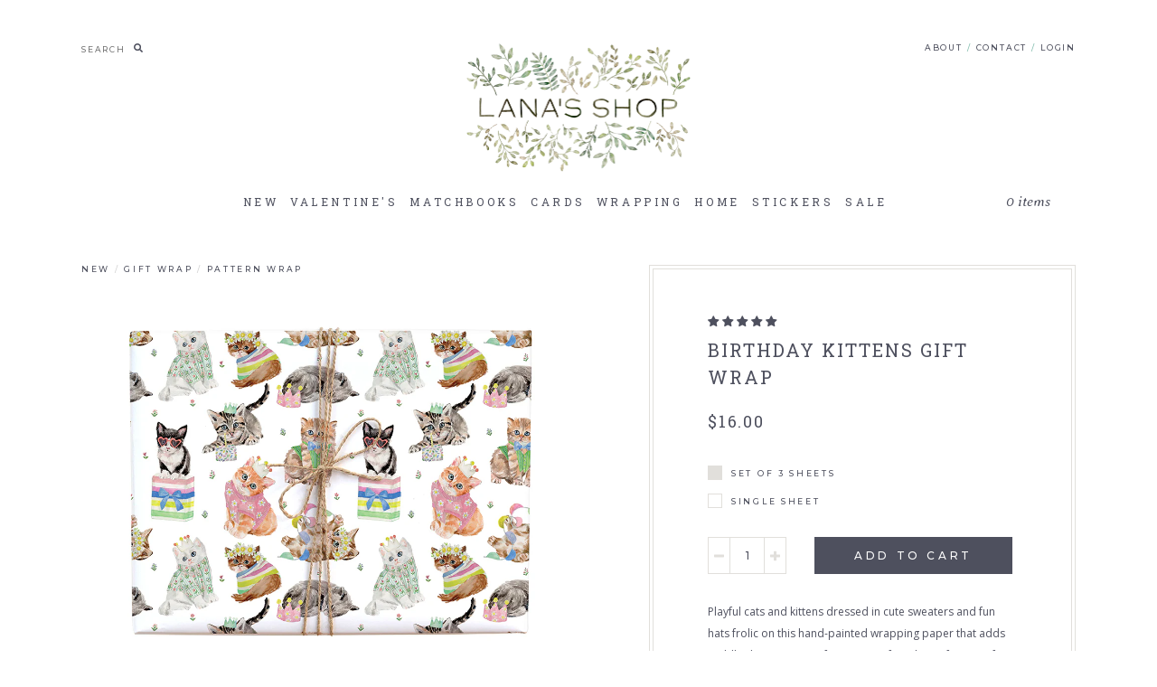

--- FILE ---
content_type: text/html; charset=utf-8
request_url: https://lanasshop.com/collections/holiday-wrap/products/birthday-kittens-gift-wrap
body_size: 29923
content:
<!DOCTYPE html>
<html>
	<head>
    <style>

.jdgm-rev__body, .jdgm-sort-dropdown-wrapper{
  color:#333333!important;
}

</style>

		<meta charset="utf-8" />
		<meta name="description" content="We think a truly great gift starts with the wrapping and we love to bring someone a smile with a pretty package! This hand-illustrated gift wrap featuring adorable cupcakes is a beautiful choice for all those birthday celebrations! Available as a single sheet&amp;nbsp;or&amp;nbsp;set&amp;nbsp;of&amp;nbsp;3 sheets&amp;nbsp;Each sheet measures 19” x 29”70lb uncoated paper. Sheets are rolled around a cardboard tube. Packaged in our Denver studio" />
		<meta name="viewport" content="width=device-width, initial-scale=1.0" />
		<link rel="canonical" href="https://lanasshop.com/products/birthday-kittens-gift-wrap" />
		<link rel="shortcut icon" href="//lanasshop.com/cdn/shop/t/18/assets/favicon.png?v=68204231458291431261761783383" type="image/png" />
		<title>Birthday Kittens Gift Wrap &ndash; Lana&#39;s Shop</title>
		<link href="https://fonts.googleapis.com/css?family=Roboto+Slab:300,400,700|Averia+Serif+Libre:300,300i,400,400i,700|Montserrat:400,500|Open+Sans:400,600,700,400i,700i" rel="stylesheet" type="text/css" media="all" />
<script defer src="https://use.fontawesome.com/releases/v5.0.6/js/all.js"></script>
<link href="//lanasshop.com/cdn/shop/t/18/assets/styles.css?v=149513086253041857841761784005" rel="stylesheet" type="text/css" media="all" />

		

	<meta property="og:type" content="product">
	<meta property="og:title" content="Birthday Kittens Gift Wrap">
	
		<meta property="og:image" content="http://lanasshop.com/cdn/shop/files/43_grande.jpg?v=1728333468">
		<meta property="og:image:secure_url" content="https://lanasshop.com/cdn/shop/files/43_grande.jpg?v=1728333468">
	
		<meta property="og:image" content="http://lanasshop.com/cdn/shop/files/46_grande.jpg?v=1728333468">
		<meta property="og:image:secure_url" content="https://lanasshop.com/cdn/shop/files/46_grande.jpg?v=1728333468">
	
		<meta property="og:image" content="http://lanasshop.com/cdn/shop/files/Web-BirthdayCatWrap_grande.jpg?v=1710955224">
		<meta property="og:image:secure_url" content="https://lanasshop.com/cdn/shop/files/Web-BirthdayCatWrap_grande.jpg?v=1710955224">
	
	<meta property="og:description" content="Playful cats and kittens dressed in cute sweaters and fun hats frolic on this hand-painted wrapping paper that adds cuddly charm to any gift. It’s a purr-fect choice for any of those feline fanatics on your list.
Available as a single sheet or set of 3 sheets Each sheet measures 19” x 29”70lb uncoated paperSheets are rolled around cardboard tubePackaged in our Denver studio">
	<meta property="og:price:amount" content="5.50">
	<meta property="og:price:currency" content="USD">

<meta property="og:url" content="https://lanasshop.com/products/birthday-kittens-gift-wrap">
<meta property="og:site_name" content="Lana&#39;s Shop">




	<meta name="twitter:card" content="summary">


	<meta name="twitter:title" content="Birthday Kittens Gift Wrap">
	<meta name="twitter:description" content="Playful cats and kittens dressed in cute sweaters and fun hats frolic on this hand-painted wrapping paper that adds cuddly charm to any gift. It’s a purr-fect choice for any of those feline fanatics o">
	<meta name="twitter:image" content="https://lanasshop.com/cdn/shop/files/Web-BirthdayCatWrap_grande.jpg?v=1710955224">
	<meta name="twitter:image:width" content="600">
	<meta name="twitter:image:height" content="600">

		<script src="//ajax.googleapis.com/ajax/libs/jquery/1.9.1/jquery.min.js" type="text/javascript"></script>
      <script src="//lanasshop.com/cdn/shopifycloud/storefront/assets/themes_support/option_selection-b017cd28.js" type="text/javascript"></script>
		<script>window.performance && window.performance.mark && window.performance.mark('shopify.content_for_header.start');</script><meta name="google-site-verification" content="KvkmJA0rGeFe-THuvkLwfitavkSypnGGxSlpuVS0Bis">
<meta id="shopify-digital-wallet" name="shopify-digital-wallet" content="/23827111/digital_wallets/dialog">
<meta name="shopify-checkout-api-token" content="0966d778fea1038313b1d638031d6d8d">
<meta id="in-context-paypal-metadata" data-shop-id="23827111" data-venmo-supported="false" data-environment="production" data-locale="en_US" data-paypal-v4="true" data-currency="USD">
<link rel="alternate" type="application/json+oembed" href="https://lanasshop.com/products/birthday-kittens-gift-wrap.oembed">
<script async="async" src="/checkouts/internal/preloads.js?locale=en-US"></script>
<link rel="preconnect" href="https://shop.app" crossorigin="anonymous">
<script async="async" src="https://shop.app/checkouts/internal/preloads.js?locale=en-US&shop_id=23827111" crossorigin="anonymous"></script>
<script id="apple-pay-shop-capabilities" type="application/json">{"shopId":23827111,"countryCode":"US","currencyCode":"USD","merchantCapabilities":["supports3DS"],"merchantId":"gid:\/\/shopify\/Shop\/23827111","merchantName":"Lana's Shop","requiredBillingContactFields":["postalAddress","email"],"requiredShippingContactFields":["postalAddress","email"],"shippingType":"shipping","supportedNetworks":["visa","masterCard","amex","discover","elo","jcb"],"total":{"type":"pending","label":"Lana's Shop","amount":"1.00"},"shopifyPaymentsEnabled":true,"supportsSubscriptions":true}</script>
<script id="shopify-features" type="application/json">{"accessToken":"0966d778fea1038313b1d638031d6d8d","betas":["rich-media-storefront-analytics"],"domain":"lanasshop.com","predictiveSearch":true,"shopId":23827111,"locale":"en"}</script>
<script>var Shopify = Shopify || {};
Shopify.shop = "lana-effron.myshopify.com";
Shopify.locale = "en";
Shopify.currency = {"active":"USD","rate":"1.0"};
Shopify.country = "US";
Shopify.theme = {"name":"Lana's Shop - Hand Hugs Edit - menu collec cards","id":166787547172,"schema_name":"Lana's Shop","schema_version":"1.0.0","theme_store_id":null,"role":"main"};
Shopify.theme.handle = "null";
Shopify.theme.style = {"id":null,"handle":null};
Shopify.cdnHost = "lanasshop.com/cdn";
Shopify.routes = Shopify.routes || {};
Shopify.routes.root = "/";</script>
<script type="module">!function(o){(o.Shopify=o.Shopify||{}).modules=!0}(window);</script>
<script>!function(o){function n(){var o=[];function n(){o.push(Array.prototype.slice.apply(arguments))}return n.q=o,n}var t=o.Shopify=o.Shopify||{};t.loadFeatures=n(),t.autoloadFeatures=n()}(window);</script>
<script>
  window.ShopifyPay = window.ShopifyPay || {};
  window.ShopifyPay.apiHost = "shop.app\/pay";
  window.ShopifyPay.redirectState = null;
</script>
<script id="shop-js-analytics" type="application/json">{"pageType":"product"}</script>
<script defer="defer" async type="module" src="//lanasshop.com/cdn/shopifycloud/shop-js/modules/v2/client.init-shop-cart-sync_C5BV16lS.en.esm.js"></script>
<script defer="defer" async type="module" src="//lanasshop.com/cdn/shopifycloud/shop-js/modules/v2/chunk.common_CygWptCX.esm.js"></script>
<script type="module">
  await import("//lanasshop.com/cdn/shopifycloud/shop-js/modules/v2/client.init-shop-cart-sync_C5BV16lS.en.esm.js");
await import("//lanasshop.com/cdn/shopifycloud/shop-js/modules/v2/chunk.common_CygWptCX.esm.js");

  window.Shopify.SignInWithShop?.initShopCartSync?.({"fedCMEnabled":true,"windoidEnabled":true});

</script>
<script>
  window.Shopify = window.Shopify || {};
  if (!window.Shopify.featureAssets) window.Shopify.featureAssets = {};
  window.Shopify.featureAssets['shop-js'] = {"shop-cart-sync":["modules/v2/client.shop-cart-sync_ZFArdW7E.en.esm.js","modules/v2/chunk.common_CygWptCX.esm.js"],"init-fed-cm":["modules/v2/client.init-fed-cm_CmiC4vf6.en.esm.js","modules/v2/chunk.common_CygWptCX.esm.js"],"shop-button":["modules/v2/client.shop-button_tlx5R9nI.en.esm.js","modules/v2/chunk.common_CygWptCX.esm.js"],"shop-cash-offers":["modules/v2/client.shop-cash-offers_DOA2yAJr.en.esm.js","modules/v2/chunk.common_CygWptCX.esm.js","modules/v2/chunk.modal_D71HUcav.esm.js"],"init-windoid":["modules/v2/client.init-windoid_sURxWdc1.en.esm.js","modules/v2/chunk.common_CygWptCX.esm.js"],"shop-toast-manager":["modules/v2/client.shop-toast-manager_ClPi3nE9.en.esm.js","modules/v2/chunk.common_CygWptCX.esm.js"],"init-shop-email-lookup-coordinator":["modules/v2/client.init-shop-email-lookup-coordinator_B8hsDcYM.en.esm.js","modules/v2/chunk.common_CygWptCX.esm.js"],"init-shop-cart-sync":["modules/v2/client.init-shop-cart-sync_C5BV16lS.en.esm.js","modules/v2/chunk.common_CygWptCX.esm.js"],"avatar":["modules/v2/client.avatar_BTnouDA3.en.esm.js"],"pay-button":["modules/v2/client.pay-button_FdsNuTd3.en.esm.js","modules/v2/chunk.common_CygWptCX.esm.js"],"init-customer-accounts":["modules/v2/client.init-customer-accounts_DxDtT_ad.en.esm.js","modules/v2/client.shop-login-button_C5VAVYt1.en.esm.js","modules/v2/chunk.common_CygWptCX.esm.js","modules/v2/chunk.modal_D71HUcav.esm.js"],"init-shop-for-new-customer-accounts":["modules/v2/client.init-shop-for-new-customer-accounts_ChsxoAhi.en.esm.js","modules/v2/client.shop-login-button_C5VAVYt1.en.esm.js","modules/v2/chunk.common_CygWptCX.esm.js","modules/v2/chunk.modal_D71HUcav.esm.js"],"shop-login-button":["modules/v2/client.shop-login-button_C5VAVYt1.en.esm.js","modules/v2/chunk.common_CygWptCX.esm.js","modules/v2/chunk.modal_D71HUcav.esm.js"],"init-customer-accounts-sign-up":["modules/v2/client.init-customer-accounts-sign-up_CPSyQ0Tj.en.esm.js","modules/v2/client.shop-login-button_C5VAVYt1.en.esm.js","modules/v2/chunk.common_CygWptCX.esm.js","modules/v2/chunk.modal_D71HUcav.esm.js"],"shop-follow-button":["modules/v2/client.shop-follow-button_Cva4Ekp9.en.esm.js","modules/v2/chunk.common_CygWptCX.esm.js","modules/v2/chunk.modal_D71HUcav.esm.js"],"checkout-modal":["modules/v2/client.checkout-modal_BPM8l0SH.en.esm.js","modules/v2/chunk.common_CygWptCX.esm.js","modules/v2/chunk.modal_D71HUcav.esm.js"],"lead-capture":["modules/v2/client.lead-capture_Bi8yE_yS.en.esm.js","modules/v2/chunk.common_CygWptCX.esm.js","modules/v2/chunk.modal_D71HUcav.esm.js"],"shop-login":["modules/v2/client.shop-login_D6lNrXab.en.esm.js","modules/v2/chunk.common_CygWptCX.esm.js","modules/v2/chunk.modal_D71HUcav.esm.js"],"payment-terms":["modules/v2/client.payment-terms_CZxnsJam.en.esm.js","modules/v2/chunk.common_CygWptCX.esm.js","modules/v2/chunk.modal_D71HUcav.esm.js"]};
</script>
<script>(function() {
  var isLoaded = false;
  function asyncLoad() {
    if (isLoaded) return;
    isLoaded = true;
    var urls = ["https:\/\/chimpstatic.com\/mcjs-connected\/js\/users\/9ef82420233c104e31b348ffd\/ce0e6eda8da8f7bd568b04da6.js?shop=lana-effron.myshopify.com","https:\/\/scripttags.justuno.com\/shopify_justuno_23827111_41675890-13e2-11ea-9afa-31d6dd58dcf0.js?shop=lana-effron.myshopify.com","\/\/cdn.shopify.com\/proxy\/a20f9d5e8a020306f809ca2ac49832d997d87917d90616f319d91474c61f9076\/api.goaffpro.com\/loader.js?shop=lana-effron.myshopify.com\u0026sp-cache-control=cHVibGljLCBtYXgtYWdlPTkwMA","https:\/\/static.shareasale.com\/json\/shopify\/deduplication.js?shop=lana-effron.myshopify.com","https:\/\/static.shareasale.com\/json\/shopify\/shareasale-tracking.js?sasmid=131064\u0026ssmtid=19038\u0026shop=lana-effron.myshopify.com","https:\/\/tools.luckyorange.com\/core\/lo.js?site-id=3f21c654\u0026shop=lana-effron.myshopify.com","https:\/\/storage.nfcube.com\/instafeed-e2630f3b5fcc92086378dcbe19ae19be.js?shop=lana-effron.myshopify.com","\/\/backinstock.useamp.com\/widget\/37000_1767156326.js?category=bis\u0026v=6\u0026shop=lana-effron.myshopify.com"];
    for (var i = 0; i < urls.length; i++) {
      var s = document.createElement('script');
      s.type = 'text/javascript';
      s.async = true;
      s.src = urls[i];
      var x = document.getElementsByTagName('script')[0];
      x.parentNode.insertBefore(s, x);
    }
  };
  if(window.attachEvent) {
    window.attachEvent('onload', asyncLoad);
  } else {
    window.addEventListener('load', asyncLoad, false);
  }
})();</script>
<script id="__st">var __st={"a":23827111,"offset":-25200,"reqid":"7f5f986b-1215-4236-806a-92eea80dc0ec-1768691098","pageurl":"lanasshop.com\/collections\/holiday-wrap\/products\/birthday-kittens-gift-wrap","u":"c1aafc8a451a","p":"product","rtyp":"product","rid":7447511334948};</script>
<script>window.ShopifyPaypalV4VisibilityTracking = true;</script>
<script id="captcha-bootstrap">!function(){'use strict';const t='contact',e='account',n='new_comment',o=[[t,t],['blogs',n],['comments',n],[t,'customer']],c=[[e,'customer_login'],[e,'guest_login'],[e,'recover_customer_password'],[e,'create_customer']],r=t=>t.map((([t,e])=>`form[action*='/${t}']:not([data-nocaptcha='true']) input[name='form_type'][value='${e}']`)).join(','),a=t=>()=>t?[...document.querySelectorAll(t)].map((t=>t.form)):[];function s(){const t=[...o],e=r(t);return a(e)}const i='password',u='form_key',d=['recaptcha-v3-token','g-recaptcha-response','h-captcha-response',i],f=()=>{try{return window.sessionStorage}catch{return}},m='__shopify_v',_=t=>t.elements[u];function p(t,e,n=!1){try{const o=window.sessionStorage,c=JSON.parse(o.getItem(e)),{data:r}=function(t){const{data:e,action:n}=t;return t[m]||n?{data:e,action:n}:{data:t,action:n}}(c);for(const[e,n]of Object.entries(r))t.elements[e]&&(t.elements[e].value=n);n&&o.removeItem(e)}catch(o){console.error('form repopulation failed',{error:o})}}const l='form_type',E='cptcha';function T(t){t.dataset[E]=!0}const w=window,h=w.document,L='Shopify',v='ce_forms',y='captcha';let A=!1;((t,e)=>{const n=(g='f06e6c50-85a8-45c8-87d0-21a2b65856fe',I='https://cdn.shopify.com/shopifycloud/storefront-forms-hcaptcha/ce_storefront_forms_captcha_hcaptcha.v1.5.2.iife.js',D={infoText:'Protected by hCaptcha',privacyText:'Privacy',termsText:'Terms'},(t,e,n)=>{const o=w[L][v],c=o.bindForm;if(c)return c(t,g,e,D).then(n);var r;o.q.push([[t,g,e,D],n]),r=I,A||(h.body.append(Object.assign(h.createElement('script'),{id:'captcha-provider',async:!0,src:r})),A=!0)});var g,I,D;w[L]=w[L]||{},w[L][v]=w[L][v]||{},w[L][v].q=[],w[L][y]=w[L][y]||{},w[L][y].protect=function(t,e){n(t,void 0,e),T(t)},Object.freeze(w[L][y]),function(t,e,n,w,h,L){const[v,y,A,g]=function(t,e,n){const i=e?o:[],u=t?c:[],d=[...i,...u],f=r(d),m=r(i),_=r(d.filter((([t,e])=>n.includes(e))));return[a(f),a(m),a(_),s()]}(w,h,L),I=t=>{const e=t.target;return e instanceof HTMLFormElement?e:e&&e.form},D=t=>v().includes(t);t.addEventListener('submit',(t=>{const e=I(t);if(!e)return;const n=D(e)&&!e.dataset.hcaptchaBound&&!e.dataset.recaptchaBound,o=_(e),c=g().includes(e)&&(!o||!o.value);(n||c)&&t.preventDefault(),c&&!n&&(function(t){try{if(!f())return;!function(t){const e=f();if(!e)return;const n=_(t);if(!n)return;const o=n.value;o&&e.removeItem(o)}(t);const e=Array.from(Array(32),(()=>Math.random().toString(36)[2])).join('');!function(t,e){_(t)||t.append(Object.assign(document.createElement('input'),{type:'hidden',name:u})),t.elements[u].value=e}(t,e),function(t,e){const n=f();if(!n)return;const o=[...t.querySelectorAll(`input[type='${i}']`)].map((({name:t})=>t)),c=[...d,...o],r={};for(const[a,s]of new FormData(t).entries())c.includes(a)||(r[a]=s);n.setItem(e,JSON.stringify({[m]:1,action:t.action,data:r}))}(t,e)}catch(e){console.error('failed to persist form',e)}}(e),e.submit())}));const S=(t,e)=>{t&&!t.dataset[E]&&(n(t,e.some((e=>e===t))),T(t))};for(const o of['focusin','change'])t.addEventListener(o,(t=>{const e=I(t);D(e)&&S(e,y())}));const B=e.get('form_key'),M=e.get(l),P=B&&M;t.addEventListener('DOMContentLoaded',(()=>{const t=y();if(P)for(const e of t)e.elements[l].value===M&&p(e,B);[...new Set([...A(),...v().filter((t=>'true'===t.dataset.shopifyCaptcha))])].forEach((e=>S(e,t)))}))}(h,new URLSearchParams(w.location.search),n,t,e,['guest_login'])})(!0,!0)}();</script>
<script integrity="sha256-4kQ18oKyAcykRKYeNunJcIwy7WH5gtpwJnB7kiuLZ1E=" data-source-attribution="shopify.loadfeatures" defer="defer" src="//lanasshop.com/cdn/shopifycloud/storefront/assets/storefront/load_feature-a0a9edcb.js" crossorigin="anonymous"></script>
<script crossorigin="anonymous" defer="defer" src="//lanasshop.com/cdn/shopifycloud/storefront/assets/shopify_pay/storefront-65b4c6d7.js?v=20250812"></script>
<script data-source-attribution="shopify.dynamic_checkout.dynamic.init">var Shopify=Shopify||{};Shopify.PaymentButton=Shopify.PaymentButton||{isStorefrontPortableWallets:!0,init:function(){window.Shopify.PaymentButton.init=function(){};var t=document.createElement("script");t.src="https://lanasshop.com/cdn/shopifycloud/portable-wallets/latest/portable-wallets.en.js",t.type="module",document.head.appendChild(t)}};
</script>
<script data-source-attribution="shopify.dynamic_checkout.buyer_consent">
  function portableWalletsHideBuyerConsent(e){var t=document.getElementById("shopify-buyer-consent"),n=document.getElementById("shopify-subscription-policy-button");t&&n&&(t.classList.add("hidden"),t.setAttribute("aria-hidden","true"),n.removeEventListener("click",e))}function portableWalletsShowBuyerConsent(e){var t=document.getElementById("shopify-buyer-consent"),n=document.getElementById("shopify-subscription-policy-button");t&&n&&(t.classList.remove("hidden"),t.removeAttribute("aria-hidden"),n.addEventListener("click",e))}window.Shopify?.PaymentButton&&(window.Shopify.PaymentButton.hideBuyerConsent=portableWalletsHideBuyerConsent,window.Shopify.PaymentButton.showBuyerConsent=portableWalletsShowBuyerConsent);
</script>
<script data-source-attribution="shopify.dynamic_checkout.cart.bootstrap">document.addEventListener("DOMContentLoaded",(function(){function t(){return document.querySelector("shopify-accelerated-checkout-cart, shopify-accelerated-checkout")}if(t())Shopify.PaymentButton.init();else{new MutationObserver((function(e,n){t()&&(Shopify.PaymentButton.init(),n.disconnect())})).observe(document.body,{childList:!0,subtree:!0})}}));
</script>
<link id="shopify-accelerated-checkout-styles" rel="stylesheet" media="screen" href="https://lanasshop.com/cdn/shopifycloud/portable-wallets/latest/accelerated-checkout-backwards-compat.css" crossorigin="anonymous">
<style id="shopify-accelerated-checkout-cart">
        #shopify-buyer-consent {
  margin-top: 1em;
  display: inline-block;
  width: 100%;
}

#shopify-buyer-consent.hidden {
  display: none;
}

#shopify-subscription-policy-button {
  background: none;
  border: none;
  padding: 0;
  text-decoration: underline;
  font-size: inherit;
  cursor: pointer;
}

#shopify-subscription-policy-button::before {
  box-shadow: none;
}

      </style>

<script>window.performance && window.performance.mark && window.performance.mark('shopify.content_for_header.end');</script>
      	
        
<!-- Start of Judge.me Core -->
<link rel="dns-prefetch" href="https://cdn.judge.me/">
<script data-cfasync='false' class='jdgm-settings-script'>window.jdgmSettings={"pagination":5,"disable_web_reviews":true,"badge_no_review_text":"No reviews","badge_n_reviews_text":"{{ n }} review/reviews","badge_star_color":"#4e505e","hide_badge_preview_if_no_reviews":true,"badge_hide_text":false,"enforce_center_preview_badge":false,"widget_title":"Customer Reviews","widget_open_form_text":"Write a review","widget_close_form_text":"Cancel review","widget_refresh_page_text":"Refresh page","widget_summary_text":"Based on {{ number_of_reviews }} review/reviews","widget_no_review_text":"Be the first to write a review","widget_name_field_text":"Display name","widget_verified_name_field_text":"Verified Name (public)","widget_name_placeholder_text":"Display name","widget_required_field_error_text":"This field is required.","widget_email_field_text":"Email address","widget_verified_email_field_text":"Verified Email (private, can not be edited)","widget_email_placeholder_text":"Your email address","widget_email_field_error_text":"Please enter a valid email address.","widget_rating_field_text":"Rating","widget_review_title_field_text":"Review Title","widget_review_title_placeholder_text":"Give your review a title","widget_review_body_field_text":"Review content","widget_review_body_placeholder_text":"Start writing here...","widget_pictures_field_text":"Picture/Video (optional)","widget_submit_review_text":"Submit Review","widget_submit_verified_review_text":"Submit Verified Review","widget_submit_success_msg_with_auto_publish":"Thank you! Please refresh the page in a few moments to see your review. You can remove or edit your review by logging into \u003ca href='https://judge.me/login' target='_blank' rel='nofollow noopener'\u003eJudge.me\u003c/a\u003e","widget_submit_success_msg_no_auto_publish":"Thank you! Your review will be published as soon as it is approved by the shop admin. You can remove or edit your review by logging into \u003ca href='https://judge.me/login' target='_blank' rel='nofollow noopener'\u003eJudge.me\u003c/a\u003e","widget_show_default_reviews_out_of_total_text":"Showing {{ n_reviews_shown }} out of {{ n_reviews }} reviews.","widget_show_all_link_text":"Show all","widget_show_less_link_text":"Show less","widget_author_said_text":"{{ reviewer_name }} said:","widget_days_text":"{{ n }} days ago","widget_weeks_text":"{{ n }} week/weeks ago","widget_months_text":"{{ n }} month/months ago","widget_years_text":"{{ n }} year/years ago","widget_yesterday_text":"Yesterday","widget_today_text":"Today","widget_replied_text":"\u003e\u003e {{ shop_name }} replied:","widget_read_more_text":"Read more","widget_reviewer_name_as_initial":"last_initial","widget_rating_filter_color":"","widget_rating_filter_see_all_text":"See all reviews","widget_sorting_most_recent_text":"Most Recent","widget_sorting_highest_rating_text":"Highest Rating","widget_sorting_lowest_rating_text":"Lowest Rating","widget_sorting_with_pictures_text":"Only Pictures","widget_sorting_most_helpful_text":"Most Helpful","widget_open_question_form_text":"Ask a question","widget_reviews_subtab_text":"Reviews","widget_questions_subtab_text":"Questions","widget_question_label_text":"Question","widget_answer_label_text":"Answer","widget_question_placeholder_text":"Write your question here","widget_submit_question_text":"Submit Question","widget_question_submit_success_text":"Thank you for your question! We will notify you once it gets answered.","widget_star_color":"#4e505e","verified_badge_text":"Verified","verified_badge_bg_color":"#505362","verified_badge_text_color":"#ffffff","verified_badge_placement":"left-of-reviewer-name","widget_review_max_height":2,"widget_hide_border":false,"widget_social_share":false,"widget_thumb":false,"widget_review_location_show":false,"widget_location_format":"state_only","all_reviews_include_out_of_store_products":true,"all_reviews_out_of_store_text":"(out of store)","all_reviews_pagination":100,"all_reviews_product_name_prefix_text":"about","enable_review_pictures":false,"enable_question_anwser":false,"widget_theme":"align","review_date_format":"mm/dd/yy","default_sort_method":"most-recent","widget_product_reviews_subtab_text":"Product Reviews","widget_shop_reviews_subtab_text":"Shop Reviews","widget_other_products_reviews_text":"Reviews for other products","widget_store_reviews_subtab_text":"Store reviews","widget_no_store_reviews_text":"This store hasn't received any reviews yet","widget_web_restriction_product_reviews_text":"This product hasn't received any reviews yet","widget_no_items_text":"No items found","widget_show_more_text":"Show more","widget_write_a_store_review_text":"Write a Store Review","widget_other_languages_heading":"Reviews in Other Languages","widget_translate_review_text":"Translate review to {{ language }}","widget_translating_review_text":"Translating...","widget_show_original_translation_text":"Show original ({{ language }})","widget_translate_review_failed_text":"Review couldn't be translated.","widget_translate_review_retry_text":"Retry","widget_translate_review_try_again_later_text":"Try again later","show_product_url_for_grouped_product":false,"widget_sorting_pictures_first_text":"Pictures First","show_pictures_on_all_rev_page_mobile":false,"show_pictures_on_all_rev_page_desktop":false,"floating_tab_hide_mobile_install_preference":false,"floating_tab_button_name":"★ Reviews","floating_tab_title":"Let customers speak for us","floating_tab_button_color":"","floating_tab_button_background_color":"","floating_tab_url":"","floating_tab_url_enabled":false,"floating_tab_tab_style":"text","all_reviews_text_badge_text":"Customers rate us {{ shop.metafields.judgeme.all_reviews_rating | round: 1 }}/5 based on {{ shop.metafields.judgeme.all_reviews_count }} reviews.","all_reviews_text_badge_text_branded_style":"{{ shop.metafields.judgeme.all_reviews_rating | round: 1 }} out of 5 stars based on {{ shop.metafields.judgeme.all_reviews_count }} reviews","is_all_reviews_text_badge_a_link":false,"show_stars_for_all_reviews_text_badge":false,"all_reviews_text_badge_url":"","all_reviews_text_style":"text","all_reviews_text_color_style":"judgeme_brand_color","all_reviews_text_color":"#108474","all_reviews_text_show_jm_brand":true,"featured_carousel_show_header":true,"featured_carousel_title":"Let customers speak for us","testimonials_carousel_title":"Customers are saying","videos_carousel_title":"Real customer stories","cards_carousel_title":"Customers are saying","featured_carousel_count_text":"from {{ n }} reviews","featured_carousel_add_link_to_all_reviews_page":false,"featured_carousel_url":"","featured_carousel_show_images":true,"featured_carousel_autoslide_interval":5,"featured_carousel_arrows_on_the_sides":false,"featured_carousel_height":250,"featured_carousel_width":80,"featured_carousel_image_size":0,"featured_carousel_image_height":250,"featured_carousel_arrow_color":"#eeeeee","verified_count_badge_style":"vintage","verified_count_badge_orientation":"horizontal","verified_count_badge_color_style":"judgeme_brand_color","verified_count_badge_color":"#108474","is_verified_count_badge_a_link":false,"verified_count_badge_url":"","verified_count_badge_show_jm_brand":true,"widget_rating_preset_default":5,"widget_first_sub_tab":"product-reviews","widget_show_histogram":false,"widget_histogram_use_custom_color":false,"widget_pagination_use_custom_color":true,"widget_star_use_custom_color":true,"widget_verified_badge_use_custom_color":true,"widget_write_review_use_custom_color":false,"picture_reminder_submit_button":"Upload Pictures","enable_review_videos":false,"mute_video_by_default":false,"widget_sorting_videos_first_text":"Videos First","widget_review_pending_text":"Pending","featured_carousel_items_for_large_screen":3,"social_share_options_order":"Facebook,Twitter","remove_microdata_snippet":false,"disable_json_ld":false,"enable_json_ld_products":false,"preview_badge_show_question_text":false,"preview_badge_no_question_text":"No questions","preview_badge_n_question_text":"{{ number_of_questions }} question/questions","qa_badge_show_icon":false,"qa_badge_position":"same-row","remove_judgeme_branding":false,"widget_add_search_bar":false,"widget_search_bar_placeholder":"Search","widget_sorting_verified_only_text":"Verified only","featured_carousel_theme":"default","featured_carousel_show_rating":true,"featured_carousel_show_title":true,"featured_carousel_show_body":true,"featured_carousel_show_date":false,"featured_carousel_show_reviewer":true,"featured_carousel_show_product":false,"featured_carousel_header_background_color":"#108474","featured_carousel_header_text_color":"#ffffff","featured_carousel_name_product_separator":"reviewed","featured_carousel_full_star_background":"#108474","featured_carousel_empty_star_background":"#dadada","featured_carousel_vertical_theme_background":"#f9fafb","featured_carousel_verified_badge_enable":false,"featured_carousel_verified_badge_color":"#108474","featured_carousel_border_style":"round","featured_carousel_review_line_length_limit":3,"featured_carousel_more_reviews_button_text":"Read more reviews","featured_carousel_view_product_button_text":"View product","all_reviews_page_load_reviews_on":"scroll","all_reviews_page_load_more_text":"Load More Reviews","disable_fb_tab_reviews":false,"enable_ajax_cdn_cache":false,"widget_public_name_text":"displayed publicly like","default_reviewer_name":"John Smith","default_reviewer_name_has_non_latin":true,"widget_reviewer_anonymous":"Anonymous","medals_widget_title":"Judge.me Review Medals","medals_widget_background_color":"#f9fafb","medals_widget_position":"footer_all_pages","medals_widget_border_color":"#f9fafb","medals_widget_verified_text_position":"left","medals_widget_use_monochromatic_version":false,"medals_widget_elements_color":"#108474","show_reviewer_avatar":true,"widget_invalid_yt_video_url_error_text":"Not a YouTube video URL","widget_max_length_field_error_text":"Please enter no more than {0} characters.","widget_show_country_flag":false,"widget_show_collected_via_shop_app":true,"widget_verified_by_shop_badge_style":"light","widget_verified_by_shop_text":"Verified by Shop","widget_show_photo_gallery":false,"widget_load_with_code_splitting":true,"widget_ugc_install_preference":false,"widget_ugc_title":"Made by us, Shared by you","widget_ugc_subtitle":"Tag us to see your picture featured in our page","widget_ugc_arrows_color":"#ffffff","widget_ugc_primary_button_text":"Buy Now","widget_ugc_primary_button_background_color":"#108474","widget_ugc_primary_button_text_color":"#ffffff","widget_ugc_primary_button_border_width":"0","widget_ugc_primary_button_border_style":"none","widget_ugc_primary_button_border_color":"#108474","widget_ugc_primary_button_border_radius":"25","widget_ugc_secondary_button_text":"Load More","widget_ugc_secondary_button_background_color":"#ffffff","widget_ugc_secondary_button_text_color":"#108474","widget_ugc_secondary_button_border_width":"2","widget_ugc_secondary_button_border_style":"solid","widget_ugc_secondary_button_border_color":"#108474","widget_ugc_secondary_button_border_radius":"25","widget_ugc_reviews_button_text":"View Reviews","widget_ugc_reviews_button_background_color":"#ffffff","widget_ugc_reviews_button_text_color":"#108474","widget_ugc_reviews_button_border_width":"2","widget_ugc_reviews_button_border_style":"solid","widget_ugc_reviews_button_border_color":"#108474","widget_ugc_reviews_button_border_radius":"25","widget_ugc_reviews_button_link_to":"judgeme-reviews-page","widget_ugc_show_post_date":true,"widget_ugc_max_width":"800","widget_rating_metafield_value_type":true,"widget_primary_color":"#108474","widget_enable_secondary_color":false,"widget_secondary_color":"#edf5f5","widget_summary_average_rating_text":"{{ average_rating }} out of 5","widget_media_grid_title":"Customer photos \u0026 videos","widget_media_grid_see_more_text":"See more","widget_round_style":false,"widget_show_product_medals":true,"widget_verified_by_judgeme_text":"Verified by Judge.me","widget_show_store_medals":true,"widget_verified_by_judgeme_text_in_store_medals":"Verified by Judge.me","widget_media_field_exceed_quantity_message":"Sorry, we can only accept {{ max_media }} for one review.","widget_media_field_exceed_limit_message":"{{ file_name }} is too large, please select a {{ media_type }} less than {{ size_limit }}MB.","widget_review_submitted_text":"Review Submitted!","widget_question_submitted_text":"Question Submitted!","widget_close_form_text_question":"Cancel","widget_write_your_answer_here_text":"Write your answer here","widget_enabled_branded_link":true,"widget_show_collected_by_judgeme":false,"widget_reviewer_name_color":"","widget_write_review_text_color":"","widget_write_review_bg_color":"","widget_collected_by_judgeme_text":"collected by Judge.me","widget_pagination_type":"standard","widget_load_more_text":"Load More","widget_load_more_color":"#4E505E","widget_full_review_text":"Full Review","widget_read_more_reviews_text":"Read More Reviews","widget_read_questions_text":"Read Questions","widget_questions_and_answers_text":"Questions \u0026 Answers","widget_verified_by_text":"Verified by","widget_verified_text":"Verified","widget_number_of_reviews_text":"{{ number_of_reviews }} reviews","widget_back_button_text":"Back","widget_next_button_text":"Next","widget_custom_forms_filter_button":"Filters","custom_forms_style":"vertical","widget_show_review_information":false,"how_reviews_are_collected":"How reviews are collected?","widget_show_review_keywords":false,"widget_gdpr_statement":"How we use your data: We'll only contact you about the review you left, and only if necessary. By submitting your review, you agree to Judge.me's \u003ca href='https://judge.me/terms' target='_blank' rel='nofollow noopener'\u003eterms\u003c/a\u003e, \u003ca href='https://judge.me/privacy' target='_blank' rel='nofollow noopener'\u003eprivacy\u003c/a\u003e and \u003ca href='https://judge.me/content-policy' target='_blank' rel='nofollow noopener'\u003econtent\u003c/a\u003e policies.","widget_multilingual_sorting_enabled":false,"widget_translate_review_content_enabled":false,"widget_translate_review_content_method":"manual","popup_widget_review_selection":"automatically_with_pictures","popup_widget_round_border_style":true,"popup_widget_show_title":true,"popup_widget_show_body":true,"popup_widget_show_reviewer":false,"popup_widget_show_product":true,"popup_widget_show_pictures":true,"popup_widget_use_review_picture":true,"popup_widget_show_on_home_page":true,"popup_widget_show_on_product_page":true,"popup_widget_show_on_collection_page":true,"popup_widget_show_on_cart_page":true,"popup_widget_position":"bottom_left","popup_widget_first_review_delay":5,"popup_widget_duration":5,"popup_widget_interval":5,"popup_widget_review_count":5,"popup_widget_hide_on_mobile":true,"review_snippet_widget_round_border_style":true,"review_snippet_widget_card_color":"#FFFFFF","review_snippet_widget_slider_arrows_background_color":"#FFFFFF","review_snippet_widget_slider_arrows_color":"#000000","review_snippet_widget_star_color":"#108474","show_product_variant":false,"all_reviews_product_variant_label_text":"Variant: ","widget_show_verified_branding":false,"widget_ai_summary_title":"Customers say","widget_ai_summary_disclaimer":"AI-powered review summary based on recent customer reviews","widget_show_ai_summary":false,"widget_show_ai_summary_bg":false,"widget_show_review_title_input":true,"redirect_reviewers_invited_via_email":"review_widget","request_store_review_after_product_review":false,"request_review_other_products_in_order":false,"review_form_color_scheme":"default","review_form_corner_style":"square","review_form_star_color":{},"review_form_text_color":"#333333","review_form_background_color":"#ffffff","review_form_field_background_color":"#fafafa","review_form_button_color":{},"review_form_button_text_color":"#ffffff","review_form_modal_overlay_color":"#000000","review_content_screen_title_text":"How would you rate this product?","review_content_introduction_text":"We would love it if you would share a bit about your experience.","store_review_form_title_text":"How would you rate this store?","store_review_form_introduction_text":"We would love it if you would share a bit about your experience.","show_review_guidance_text":true,"one_star_review_guidance_text":"Poor","five_star_review_guidance_text":"Great","customer_information_screen_title_text":"About you","customer_information_introduction_text":"Please tell us more about you.","custom_questions_screen_title_text":"Your experience in more detail","custom_questions_introduction_text":"Here are a few questions to help us understand more about your experience.","review_submitted_screen_title_text":"Thanks for your review!","review_submitted_screen_thank_you_text":"We are processing it and it will appear on the store soon.","review_submitted_screen_email_verification_text":"Please confirm your email by clicking the link we just sent you. This helps us keep reviews authentic.","review_submitted_request_store_review_text":"Would you like to share your experience of shopping with us?","review_submitted_review_other_products_text":"Would you like to review these products?","store_review_screen_title_text":"Would you like to share your experience of shopping with us?","store_review_introduction_text":"We value your feedback and use it to improve. Please share any thoughts or suggestions you have.","reviewer_media_screen_title_picture_text":"Share a picture","reviewer_media_introduction_picture_text":"Upload a photo to support your review.","reviewer_media_screen_title_video_text":"Share a video","reviewer_media_introduction_video_text":"Upload a video to support your review.","reviewer_media_screen_title_picture_or_video_text":"Share a picture or video","reviewer_media_introduction_picture_or_video_text":"Upload a photo or video to support your review.","reviewer_media_youtube_url_text":"Paste your Youtube URL here","advanced_settings_next_step_button_text":"Next","advanced_settings_close_review_button_text":"Close","modal_write_review_flow":false,"write_review_flow_required_text":"Required","write_review_flow_privacy_message_text":"We respect your privacy.","write_review_flow_anonymous_text":"Post review as anonymous","write_review_flow_visibility_text":"This won't be visible to other customers.","write_review_flow_multiple_selection_help_text":"Select as many as you like","write_review_flow_single_selection_help_text":"Select one option","write_review_flow_required_field_error_text":"This field is required","write_review_flow_invalid_email_error_text":"Please enter a valid email address","write_review_flow_max_length_error_text":"Max. {{ max_length }} characters.","write_review_flow_media_upload_text":"\u003cb\u003eClick to upload\u003c/b\u003e or drag and drop","write_review_flow_gdpr_statement":"We'll only contact you about your review if necessary. By submitting your review, you agree to our \u003ca href='https://judge.me/terms' target='_blank' rel='nofollow noopener'\u003eterms and conditions\u003c/a\u003e and \u003ca href='https://judge.me/privacy' target='_blank' rel='nofollow noopener'\u003eprivacy policy\u003c/a\u003e.","rating_only_reviews_enabled":false,"show_negative_reviews_help_screen":false,"new_review_flow_help_screen_rating_threshold":3,"negative_review_resolution_screen_title_text":"Tell us more","negative_review_resolution_text":"Your experience matters to us. If there were issues with your purchase, we're here to help. Feel free to reach out to us, we'd love the opportunity to make things right.","negative_review_resolution_button_text":"Contact us","negative_review_resolution_proceed_with_review_text":"Leave a review","negative_review_resolution_subject":"Issue with purchase from {{ shop_name }}.{{ order_name }}","preview_badge_collection_page_install_status":false,"widget_review_custom_css":"","preview_badge_custom_css":"","preview_badge_stars_count":"5-stars","featured_carousel_custom_css":"","floating_tab_custom_css":"","all_reviews_widget_custom_css":"","medals_widget_custom_css":"","verified_badge_custom_css":"","all_reviews_text_custom_css":"","transparency_badges_collected_via_store_invite":false,"transparency_badges_from_another_provider":false,"transparency_badges_collected_from_store_visitor":false,"transparency_badges_collected_by_verified_review_provider":false,"transparency_badges_earned_reward":false,"transparency_badges_collected_via_store_invite_text":"Review collected via store invitation","transparency_badges_from_another_provider_text":"Review collected from another provider","transparency_badges_collected_from_store_visitor_text":"Review collected from a store visitor","transparency_badges_written_in_google_text":"Review written in Google","transparency_badges_written_in_etsy_text":"Review written in Etsy","transparency_badges_written_in_shop_app_text":"Review written in Shop App","transparency_badges_earned_reward_text":"Review earned a reward for future purchase","product_review_widget_per_page":4,"widget_store_review_label_text":"Review about the store","checkout_comment_extension_title_on_product_page":"Customer Comments","checkout_comment_extension_num_latest_comment_show":5,"checkout_comment_extension_format":"name_and_timestamp","checkout_comment_customer_name":"last_initial","checkout_comment_comment_notification":true,"preview_badge_collection_page_install_preference":false,"preview_badge_home_page_install_preference":false,"preview_badge_product_page_install_preference":false,"review_widget_install_preference":"","review_carousel_install_preference":false,"floating_reviews_tab_install_preference":"none","verified_reviews_count_badge_install_preference":false,"all_reviews_text_install_preference":false,"review_widget_best_location":false,"judgeme_medals_install_preference":false,"review_widget_revamp_enabled":false,"review_widget_qna_enabled":false,"review_widget_header_theme":"minimal","review_widget_widget_title_enabled":true,"review_widget_header_text_size":"medium","review_widget_header_text_weight":"regular","review_widget_average_rating_style":"compact","review_widget_bar_chart_enabled":true,"review_widget_bar_chart_type":"numbers","review_widget_bar_chart_style":"standard","review_widget_expanded_media_gallery_enabled":false,"review_widget_reviews_section_theme":"standard","review_widget_image_style":"thumbnails","review_widget_review_image_ratio":"square","review_widget_stars_size":"medium","review_widget_verified_badge":"standard_text","review_widget_review_title_text_size":"medium","review_widget_review_text_size":"medium","review_widget_review_text_length":"medium","review_widget_number_of_columns_desktop":3,"review_widget_carousel_transition_speed":5,"review_widget_custom_questions_answers_display":"always","review_widget_button_text_color":"#FFFFFF","review_widget_text_color":"#000000","review_widget_lighter_text_color":"#7B7B7B","review_widget_corner_styling":"soft","review_widget_review_word_singular":"review","review_widget_review_word_plural":"reviews","review_widget_voting_label":"Helpful?","review_widget_shop_reply_label":"Reply from {{ shop_name }}:","review_widget_filters_title":"Filters","qna_widget_question_word_singular":"Question","qna_widget_question_word_plural":"Questions","qna_widget_answer_reply_label":"Answer from {{ answerer_name }}:","qna_content_screen_title_text":"Ask a question about this product","qna_widget_question_required_field_error_text":"Please enter your question.","qna_widget_flow_gdpr_statement":"We'll only contact you about your question if necessary. By submitting your question, you agree to our \u003ca href='https://judge.me/terms' target='_blank' rel='nofollow noopener'\u003eterms and conditions\u003c/a\u003e and \u003ca href='https://judge.me/privacy' target='_blank' rel='nofollow noopener'\u003eprivacy policy\u003c/a\u003e.","qna_widget_question_submitted_text":"Thanks for your question!","qna_widget_close_form_text_question":"Close","qna_widget_question_submit_success_text":"We’ll notify you by email when your question is answered.","all_reviews_widget_v2025_enabled":false,"all_reviews_widget_v2025_header_theme":"default","all_reviews_widget_v2025_widget_title_enabled":true,"all_reviews_widget_v2025_header_text_size":"medium","all_reviews_widget_v2025_header_text_weight":"regular","all_reviews_widget_v2025_average_rating_style":"compact","all_reviews_widget_v2025_bar_chart_enabled":true,"all_reviews_widget_v2025_bar_chart_type":"numbers","all_reviews_widget_v2025_bar_chart_style":"standard","all_reviews_widget_v2025_expanded_media_gallery_enabled":false,"all_reviews_widget_v2025_show_store_medals":true,"all_reviews_widget_v2025_show_photo_gallery":true,"all_reviews_widget_v2025_show_review_keywords":false,"all_reviews_widget_v2025_show_ai_summary":false,"all_reviews_widget_v2025_show_ai_summary_bg":false,"all_reviews_widget_v2025_add_search_bar":false,"all_reviews_widget_v2025_default_sort_method":"most-recent","all_reviews_widget_v2025_reviews_per_page":10,"all_reviews_widget_v2025_reviews_section_theme":"default","all_reviews_widget_v2025_image_style":"thumbnails","all_reviews_widget_v2025_review_image_ratio":"square","all_reviews_widget_v2025_stars_size":"medium","all_reviews_widget_v2025_verified_badge":"bold_badge","all_reviews_widget_v2025_review_title_text_size":"medium","all_reviews_widget_v2025_review_text_size":"medium","all_reviews_widget_v2025_review_text_length":"medium","all_reviews_widget_v2025_number_of_columns_desktop":3,"all_reviews_widget_v2025_carousel_transition_speed":5,"all_reviews_widget_v2025_custom_questions_answers_display":"always","all_reviews_widget_v2025_show_product_variant":false,"all_reviews_widget_v2025_show_reviewer_avatar":true,"all_reviews_widget_v2025_reviewer_name_as_initial":"","all_reviews_widget_v2025_review_location_show":false,"all_reviews_widget_v2025_location_format":"","all_reviews_widget_v2025_show_country_flag":false,"all_reviews_widget_v2025_verified_by_shop_badge_style":"light","all_reviews_widget_v2025_social_share":false,"all_reviews_widget_v2025_social_share_options_order":"Facebook,Twitter,LinkedIn,Pinterest","all_reviews_widget_v2025_pagination_type":"standard","all_reviews_widget_v2025_button_text_color":"#FFFFFF","all_reviews_widget_v2025_text_color":"#000000","all_reviews_widget_v2025_lighter_text_color":"#7B7B7B","all_reviews_widget_v2025_corner_styling":"soft","all_reviews_widget_v2025_title":"Customer reviews","all_reviews_widget_v2025_ai_summary_title":"Customers say about this store","all_reviews_widget_v2025_no_review_text":"Be the first to write a review","platform":"shopify","branding_url":"https://app.judge.me/reviews/stores/lanasshop.com","branding_text":"Powered by Judge.me","locale":"en","reply_name":"Lana's Shop","widget_version":"2.1","footer":true,"autopublish":true,"review_dates":true,"enable_custom_form":false,"shop_use_review_site":true,"shop_locale":"en","enable_multi_locales_translations":false,"show_review_title_input":true,"review_verification_email_status":"always","can_be_branded":false,"reply_name_text":"Lana's Shop"};</script> <style class='jdgm-settings-style'>.jdgm-xx{left:0}:not(.jdgm-prev-badge__stars)>.jdgm-star{color:#4e505e}.jdgm-histogram .jdgm-star.jdgm-star{color:#4e505e}.jdgm-preview-badge .jdgm-star.jdgm-star{color:#4e505e}.jdgm-widget .jdgm-write-rev-link{display:none}.jdgm-widget .jdgm-rev-widg[data-number-of-reviews='0']{display:none}.jdgm-prev-badge[data-average-rating='0.00']{display:none !important}.jdgm-author-fullname{display:none !important}.jdgm-author-all-initials{display:none !important}.jdgm-rev-widg__title{visibility:hidden}.jdgm-rev-widg__summary-text{visibility:hidden}.jdgm-prev-badge__text{visibility:hidden}.jdgm-rev__replier:before{content:'Lana&#39;s Shop'}.jdgm-rev__prod-link-prefix:before{content:'about'}.jdgm-rev__variant-label:before{content:'Variant: '}.jdgm-rev__out-of-store-text:before{content:'(out of store)'}@media only screen and (min-width: 768px){.jdgm-rev__pics .jdgm-rev_all-rev-page-picture-separator,.jdgm-rev__pics .jdgm-rev__product-picture{display:none}}@media only screen and (max-width: 768px){.jdgm-rev__pics .jdgm-rev_all-rev-page-picture-separator,.jdgm-rev__pics .jdgm-rev__product-picture{display:none}}.jdgm-preview-badge[data-template="product"]{display:none !important}.jdgm-preview-badge[data-template="collection"]{display:none !important}.jdgm-preview-badge[data-template="index"]{display:none !important}.jdgm-review-widget[data-from-snippet="true"]{display:none !important}.jdgm-verified-count-badget[data-from-snippet="true"]{display:none !important}.jdgm-carousel-wrapper[data-from-snippet="true"]{display:none !important}.jdgm-all-reviews-text[data-from-snippet="true"]{display:none !important}.jdgm-medals-section[data-from-snippet="true"]{display:none !important}.jdgm-ugc-media-wrapper[data-from-snippet="true"]{display:none !important}.jdgm-histogram{display:none !important}.jdgm-widget .jdgm-sort-dropdown-wrapper{margin-top:12px}.jdgm-rev__transparency-badge[data-badge-type="review_collected_via_store_invitation"]{display:none !important}.jdgm-rev__transparency-badge[data-badge-type="review_collected_from_another_provider"]{display:none !important}.jdgm-rev__transparency-badge[data-badge-type="review_collected_from_store_visitor"]{display:none !important}.jdgm-rev__transparency-badge[data-badge-type="review_written_in_etsy"]{display:none !important}.jdgm-rev__transparency-badge[data-badge-type="review_written_in_google_business"]{display:none !important}.jdgm-rev__transparency-badge[data-badge-type="review_written_in_shop_app"]{display:none !important}.jdgm-rev__transparency-badge[data-badge-type="review_earned_for_future_purchase"]{display:none !important}
</style> <style class='jdgm-settings-style'></style> <link id="judgeme_widget_align_css" rel="stylesheet" type="text/css" media="nope!" onload="this.media='all'" href="https://cdnwidget.judge.me/shopify_v2/align.css">

  
  
  
  <style class='jdgm-miracle-styles'>
  @-webkit-keyframes jdgm-spin{0%{-webkit-transform:rotate(0deg);-ms-transform:rotate(0deg);transform:rotate(0deg)}100%{-webkit-transform:rotate(359deg);-ms-transform:rotate(359deg);transform:rotate(359deg)}}@keyframes jdgm-spin{0%{-webkit-transform:rotate(0deg);-ms-transform:rotate(0deg);transform:rotate(0deg)}100%{-webkit-transform:rotate(359deg);-ms-transform:rotate(359deg);transform:rotate(359deg)}}@font-face{font-family:'JudgemeStar';src:url("[data-uri]") format("woff");font-weight:normal;font-style:normal}.jdgm-star{font-family:'JudgemeStar';display:inline !important;text-decoration:none !important;padding:0 4px 0 0 !important;margin:0 !important;font-weight:bold;opacity:1;-webkit-font-smoothing:antialiased;-moz-osx-font-smoothing:grayscale}.jdgm-star:hover{opacity:1}.jdgm-star:last-of-type{padding:0 !important}.jdgm-star.jdgm--on:before{content:"\e000"}.jdgm-star.jdgm--off:before{content:"\e001"}.jdgm-star.jdgm--half:before{content:"\e002"}.jdgm-widget *{margin:0;line-height:1.4;-webkit-box-sizing:border-box;-moz-box-sizing:border-box;box-sizing:border-box;-webkit-overflow-scrolling:touch}.jdgm-hidden{display:none !important;visibility:hidden !important}.jdgm-temp-hidden{display:none}.jdgm-spinner{width:40px;height:40px;margin:auto;border-radius:50%;border-top:2px solid #eee;border-right:2px solid #eee;border-bottom:2px solid #eee;border-left:2px solid #ccc;-webkit-animation:jdgm-spin 0.8s infinite linear;animation:jdgm-spin 0.8s infinite linear}.jdgm-prev-badge{display:block !important}

</style>


  
  
   


<script data-cfasync='false' class='jdgm-script'>
!function(e){window.jdgm=window.jdgm||{},jdgm.CDN_HOST="https://cdn.judge.me/",
jdgm.docReady=function(d){(e.attachEvent?"complete"===e.readyState:"loading"!==e.readyState)?
setTimeout(d,0):e.addEventListener("DOMContentLoaded",d)},jdgm.loadCSS=function(d,t,o,s){
!o&&jdgm.loadCSS.requestedUrls.indexOf(d)>=0||(jdgm.loadCSS.requestedUrls.push(d),
(s=e.createElement("link")).rel="stylesheet",s.class="jdgm-stylesheet",s.media="nope!",
s.href=d,s.onload=function(){this.media="all",t&&setTimeout(t)},e.body.appendChild(s))},
jdgm.loadCSS.requestedUrls=[],jdgm.docReady(function(){(window.jdgmLoadCSS||e.querySelectorAll(
".jdgm-widget, .jdgm-all-reviews-page").length>0)&&(jdgmSettings.widget_load_with_code_splitting?
parseFloat(jdgmSettings.widget_version)>=3?jdgm.loadCSS(jdgm.CDN_HOST+"widget_v3/base.css"):
jdgm.loadCSS(jdgm.CDN_HOST+"widget/base.css"):jdgm.loadCSS(jdgm.CDN_HOST+"shopify_v2.css"))})}(document);
</script>
<script async data-cfasync="false" type="text/javascript" src="https://cdn.judge.me/loader.js"></script>

<noscript><link rel="stylesheet" type="text/css" media="all" href="https://cdn.judge.me/shopify_v2.css"></noscript>
<!-- End of Judge.me Core -->


      
      <script>
      (function(w, d, t, s, n) {
        w.FlodeskObject = n;
        var fn = function() {
          (w[n].q = w[n].q || []).push(arguments);
        };
        w[n] = w[n] || fn;
        var f = d.getElementsByTagName(t)[0];
        var e = d.createElement(t);
        var h = '?v=' + new Date().getTime();
        e.async = true;
        e.src = s + h;
        f.parentNode.insertBefore(e, f);
      })(window, document, 'script', 'https://assets.flodesk.com/universal.js', 'fd');
      window.fd('form', {
        formId: '609afe4924c3106fb5df8aaf'
      });
    </script>
        
	<link href="https://monorail-edge.shopifysvc.com" rel="dns-prefetch">
<script>(function(){if ("sendBeacon" in navigator && "performance" in window) {try {var session_token_from_headers = performance.getEntriesByType('navigation')[0].serverTiming.find(x => x.name == '_s').description;} catch {var session_token_from_headers = undefined;}var session_cookie_matches = document.cookie.match(/_shopify_s=([^;]*)/);var session_token_from_cookie = session_cookie_matches && session_cookie_matches.length === 2 ? session_cookie_matches[1] : "";var session_token = session_token_from_headers || session_token_from_cookie || "";function handle_abandonment_event(e) {var entries = performance.getEntries().filter(function(entry) {return /monorail-edge.shopifysvc.com/.test(entry.name);});if (!window.abandonment_tracked && entries.length === 0) {window.abandonment_tracked = true;var currentMs = Date.now();var navigation_start = performance.timing.navigationStart;var payload = {shop_id: 23827111,url: window.location.href,navigation_start,duration: currentMs - navigation_start,session_token,page_type: "product"};window.navigator.sendBeacon("https://monorail-edge.shopifysvc.com/v1/produce", JSON.stringify({schema_id: "online_store_buyer_site_abandonment/1.1",payload: payload,metadata: {event_created_at_ms: currentMs,event_sent_at_ms: currentMs}}));}}window.addEventListener('pagehide', handle_abandonment_event);}}());</script>
<script id="web-pixels-manager-setup">(function e(e,d,r,n,o){if(void 0===o&&(o={}),!Boolean(null===(a=null===(i=window.Shopify)||void 0===i?void 0:i.analytics)||void 0===a?void 0:a.replayQueue)){var i,a;window.Shopify=window.Shopify||{};var t=window.Shopify;t.analytics=t.analytics||{};var s=t.analytics;s.replayQueue=[],s.publish=function(e,d,r){return s.replayQueue.push([e,d,r]),!0};try{self.performance.mark("wpm:start")}catch(e){}var l=function(){var e={modern:/Edge?\/(1{2}[4-9]|1[2-9]\d|[2-9]\d{2}|\d{4,})\.\d+(\.\d+|)|Firefox\/(1{2}[4-9]|1[2-9]\d|[2-9]\d{2}|\d{4,})\.\d+(\.\d+|)|Chrom(ium|e)\/(9{2}|\d{3,})\.\d+(\.\d+|)|(Maci|X1{2}).+ Version\/(15\.\d+|(1[6-9]|[2-9]\d|\d{3,})\.\d+)([,.]\d+|)( \(\w+\)|)( Mobile\/\w+|) Safari\/|Chrome.+OPR\/(9{2}|\d{3,})\.\d+\.\d+|(CPU[ +]OS|iPhone[ +]OS|CPU[ +]iPhone|CPU IPhone OS|CPU iPad OS)[ +]+(15[._]\d+|(1[6-9]|[2-9]\d|\d{3,})[._]\d+)([._]\d+|)|Android:?[ /-](13[3-9]|1[4-9]\d|[2-9]\d{2}|\d{4,})(\.\d+|)(\.\d+|)|Android.+Firefox\/(13[5-9]|1[4-9]\d|[2-9]\d{2}|\d{4,})\.\d+(\.\d+|)|Android.+Chrom(ium|e)\/(13[3-9]|1[4-9]\d|[2-9]\d{2}|\d{4,})\.\d+(\.\d+|)|SamsungBrowser\/([2-9]\d|\d{3,})\.\d+/,legacy:/Edge?\/(1[6-9]|[2-9]\d|\d{3,})\.\d+(\.\d+|)|Firefox\/(5[4-9]|[6-9]\d|\d{3,})\.\d+(\.\d+|)|Chrom(ium|e)\/(5[1-9]|[6-9]\d|\d{3,})\.\d+(\.\d+|)([\d.]+$|.*Safari\/(?![\d.]+ Edge\/[\d.]+$))|(Maci|X1{2}).+ Version\/(10\.\d+|(1[1-9]|[2-9]\d|\d{3,})\.\d+)([,.]\d+|)( \(\w+\)|)( Mobile\/\w+|) Safari\/|Chrome.+OPR\/(3[89]|[4-9]\d|\d{3,})\.\d+\.\d+|(CPU[ +]OS|iPhone[ +]OS|CPU[ +]iPhone|CPU IPhone OS|CPU iPad OS)[ +]+(10[._]\d+|(1[1-9]|[2-9]\d|\d{3,})[._]\d+)([._]\d+|)|Android:?[ /-](13[3-9]|1[4-9]\d|[2-9]\d{2}|\d{4,})(\.\d+|)(\.\d+|)|Mobile Safari.+OPR\/([89]\d|\d{3,})\.\d+\.\d+|Android.+Firefox\/(13[5-9]|1[4-9]\d|[2-9]\d{2}|\d{4,})\.\d+(\.\d+|)|Android.+Chrom(ium|e)\/(13[3-9]|1[4-9]\d|[2-9]\d{2}|\d{4,})\.\d+(\.\d+|)|Android.+(UC? ?Browser|UCWEB|U3)[ /]?(15\.([5-9]|\d{2,})|(1[6-9]|[2-9]\d|\d{3,})\.\d+)\.\d+|SamsungBrowser\/(5\.\d+|([6-9]|\d{2,})\.\d+)|Android.+MQ{2}Browser\/(14(\.(9|\d{2,})|)|(1[5-9]|[2-9]\d|\d{3,})(\.\d+|))(\.\d+|)|K[Aa][Ii]OS\/(3\.\d+|([4-9]|\d{2,})\.\d+)(\.\d+|)/},d=e.modern,r=e.legacy,n=navigator.userAgent;return n.match(d)?"modern":n.match(r)?"legacy":"unknown"}(),u="modern"===l?"modern":"legacy",c=(null!=n?n:{modern:"",legacy:""})[u],f=function(e){return[e.baseUrl,"/wpm","/b",e.hashVersion,"modern"===e.buildTarget?"m":"l",".js"].join("")}({baseUrl:d,hashVersion:r,buildTarget:u}),m=function(e){var d=e.version,r=e.bundleTarget,n=e.surface,o=e.pageUrl,i=e.monorailEndpoint;return{emit:function(e){var a=e.status,t=e.errorMsg,s=(new Date).getTime(),l=JSON.stringify({metadata:{event_sent_at_ms:s},events:[{schema_id:"web_pixels_manager_load/3.1",payload:{version:d,bundle_target:r,page_url:o,status:a,surface:n,error_msg:t},metadata:{event_created_at_ms:s}}]});if(!i)return console&&console.warn&&console.warn("[Web Pixels Manager] No Monorail endpoint provided, skipping logging."),!1;try{return self.navigator.sendBeacon.bind(self.navigator)(i,l)}catch(e){}var u=new XMLHttpRequest;try{return u.open("POST",i,!0),u.setRequestHeader("Content-Type","text/plain"),u.send(l),!0}catch(e){return console&&console.warn&&console.warn("[Web Pixels Manager] Got an unhandled error while logging to Monorail."),!1}}}}({version:r,bundleTarget:l,surface:e.surface,pageUrl:self.location.href,monorailEndpoint:e.monorailEndpoint});try{o.browserTarget=l,function(e){var d=e.src,r=e.async,n=void 0===r||r,o=e.onload,i=e.onerror,a=e.sri,t=e.scriptDataAttributes,s=void 0===t?{}:t,l=document.createElement("script"),u=document.querySelector("head"),c=document.querySelector("body");if(l.async=n,l.src=d,a&&(l.integrity=a,l.crossOrigin="anonymous"),s)for(var f in s)if(Object.prototype.hasOwnProperty.call(s,f))try{l.dataset[f]=s[f]}catch(e){}if(o&&l.addEventListener("load",o),i&&l.addEventListener("error",i),u)u.appendChild(l);else{if(!c)throw new Error("Did not find a head or body element to append the script");c.appendChild(l)}}({src:f,async:!0,onload:function(){if(!function(){var e,d;return Boolean(null===(d=null===(e=window.Shopify)||void 0===e?void 0:e.analytics)||void 0===d?void 0:d.initialized)}()){var d=window.webPixelsManager.init(e)||void 0;if(d){var r=window.Shopify.analytics;r.replayQueue.forEach((function(e){var r=e[0],n=e[1],o=e[2];d.publishCustomEvent(r,n,o)})),r.replayQueue=[],r.publish=d.publishCustomEvent,r.visitor=d.visitor,r.initialized=!0}}},onerror:function(){return m.emit({status:"failed",errorMsg:"".concat(f," has failed to load")})},sri:function(e){var d=/^sha384-[A-Za-z0-9+/=]+$/;return"string"==typeof e&&d.test(e)}(c)?c:"",scriptDataAttributes:o}),m.emit({status:"loading"})}catch(e){m.emit({status:"failed",errorMsg:(null==e?void 0:e.message)||"Unknown error"})}}})({shopId: 23827111,storefrontBaseUrl: "https://lanasshop.com",extensionsBaseUrl: "https://extensions.shopifycdn.com/cdn/shopifycloud/web-pixels-manager",monorailEndpoint: "https://monorail-edge.shopifysvc.com/unstable/produce_batch",surface: "storefront-renderer",enabledBetaFlags: ["2dca8a86"],webPixelsConfigList: [{"id":"757792804","configuration":"{\"shop\":\"lana-effron.myshopify.com\",\"cookie_duration\":\"864000\"}","eventPayloadVersion":"v1","runtimeContext":"STRICT","scriptVersion":"a2e7513c3708f34b1f617d7ce88f9697","type":"APP","apiClientId":2744533,"privacyPurposes":["ANALYTICS","MARKETING"],"dataSharingAdjustments":{"protectedCustomerApprovalScopes":["read_customer_address","read_customer_email","read_customer_name","read_customer_personal_data","read_customer_phone"]}},{"id":"744456228","configuration":"{\"masterTagID\":\"19038\",\"merchantID\":\"131064\",\"appPath\":\"https:\/\/daedalus.shareasale.com\",\"storeID\":\"NaN\",\"xTypeMode\":\"NaN\",\"xTypeValue\":\"NaN\",\"channelDedup\":\"NaN\"}","eventPayloadVersion":"v1","runtimeContext":"STRICT","scriptVersion":"f300cca684872f2df140f714437af558","type":"APP","apiClientId":4929191,"privacyPurposes":["ANALYTICS","MARKETING"],"dataSharingAdjustments":{"protectedCustomerApprovalScopes":["read_customer_personal_data"]}},{"id":"711786532","configuration":"{\"webPixelName\":\"Judge.me\"}","eventPayloadVersion":"v1","runtimeContext":"STRICT","scriptVersion":"34ad157958823915625854214640f0bf","type":"APP","apiClientId":683015,"privacyPurposes":["ANALYTICS"],"dataSharingAdjustments":{"protectedCustomerApprovalScopes":["read_customer_email","read_customer_name","read_customer_personal_data","read_customer_phone"]}},{"id":"289472548","configuration":"{\"config\":\"{\\\"pixel_id\\\":\\\"G-6H4VQ8B16Q\\\",\\\"target_country\\\":\\\"US\\\",\\\"gtag_events\\\":[{\\\"type\\\":\\\"begin_checkout\\\",\\\"action_label\\\":\\\"G-6H4VQ8B16Q\\\"},{\\\"type\\\":\\\"search\\\",\\\"action_label\\\":\\\"G-6H4VQ8B16Q\\\"},{\\\"type\\\":\\\"view_item\\\",\\\"action_label\\\":[\\\"G-6H4VQ8B16Q\\\",\\\"MC-H9HW6F506M\\\"]},{\\\"type\\\":\\\"purchase\\\",\\\"action_label\\\":[\\\"G-6H4VQ8B16Q\\\",\\\"MC-H9HW6F506M\\\"]},{\\\"type\\\":\\\"page_view\\\",\\\"action_label\\\":[\\\"G-6H4VQ8B16Q\\\",\\\"MC-H9HW6F506M\\\"]},{\\\"type\\\":\\\"add_payment_info\\\",\\\"action_label\\\":\\\"G-6H4VQ8B16Q\\\"},{\\\"type\\\":\\\"add_to_cart\\\",\\\"action_label\\\":\\\"G-6H4VQ8B16Q\\\"}],\\\"enable_monitoring_mode\\\":false}\"}","eventPayloadVersion":"v1","runtimeContext":"OPEN","scriptVersion":"b2a88bafab3e21179ed38636efcd8a93","type":"APP","apiClientId":1780363,"privacyPurposes":[],"dataSharingAdjustments":{"protectedCustomerApprovalScopes":["read_customer_address","read_customer_email","read_customer_name","read_customer_personal_data","read_customer_phone"]}},{"id":"110034980","configuration":"{\"pixel_id\":\"837381284413201\",\"pixel_type\":\"facebook_pixel\",\"metaapp_system_user_token\":\"-\"}","eventPayloadVersion":"v1","runtimeContext":"OPEN","scriptVersion":"ca16bc87fe92b6042fbaa3acc2fbdaa6","type":"APP","apiClientId":2329312,"privacyPurposes":["ANALYTICS","MARKETING","SALE_OF_DATA"],"dataSharingAdjustments":{"protectedCustomerApprovalScopes":["read_customer_address","read_customer_email","read_customer_name","read_customer_personal_data","read_customer_phone"]}},{"id":"37650468","configuration":"{\"tagID\":\"2613789984247\"}","eventPayloadVersion":"v1","runtimeContext":"STRICT","scriptVersion":"18031546ee651571ed29edbe71a3550b","type":"APP","apiClientId":3009811,"privacyPurposes":["ANALYTICS","MARKETING","SALE_OF_DATA"],"dataSharingAdjustments":{"protectedCustomerApprovalScopes":["read_customer_address","read_customer_email","read_customer_name","read_customer_personal_data","read_customer_phone"]}},{"id":"4980772","configuration":"{\"siteId\":\"3f21c654\",\"environment\":\"production\"}","eventPayloadVersion":"v1","runtimeContext":"STRICT","scriptVersion":"c66f5762e80601f1bfc6799b894f5761","type":"APP","apiClientId":187969,"privacyPurposes":["ANALYTICS","MARKETING","SALE_OF_DATA"],"dataSharingAdjustments":{"protectedCustomerApprovalScopes":[]}},{"id":"49545252","eventPayloadVersion":"v1","runtimeContext":"LAX","scriptVersion":"1","type":"CUSTOM","privacyPurposes":["MARKETING"],"name":"Meta pixel (migrated)"},{"id":"shopify-app-pixel","configuration":"{}","eventPayloadVersion":"v1","runtimeContext":"STRICT","scriptVersion":"0450","apiClientId":"shopify-pixel","type":"APP","privacyPurposes":["ANALYTICS","MARKETING"]},{"id":"shopify-custom-pixel","eventPayloadVersion":"v1","runtimeContext":"LAX","scriptVersion":"0450","apiClientId":"shopify-pixel","type":"CUSTOM","privacyPurposes":["ANALYTICS","MARKETING"]}],isMerchantRequest: false,initData: {"shop":{"name":"Lana's Shop","paymentSettings":{"currencyCode":"USD"},"myshopifyDomain":"lana-effron.myshopify.com","countryCode":"US","storefrontUrl":"https:\/\/lanasshop.com"},"customer":null,"cart":null,"checkout":null,"productVariants":[{"price":{"amount":16.0,"currencyCode":"USD"},"product":{"title":"Birthday Kittens Gift Wrap","vendor":"Lana's Shop","id":"7447511334948","untranslatedTitle":"Birthday Kittens Gift Wrap","url":"\/products\/birthday-kittens-gift-wrap","type":"Gift Wrap"},"id":"41128075984932","image":{"src":"\/\/lanasshop.com\/cdn\/shop\/files\/Web-BirthdayCatWrap.jpg?v=1710955224"},"sku":"GW84-S","title":"Set of 3 Sheets","untranslatedTitle":"Set of 3 Sheets"},{"price":{"amount":5.5,"currencyCode":"USD"},"product":{"title":"Birthday Kittens Gift Wrap","vendor":"Lana's Shop","id":"7447511334948","untranslatedTitle":"Birthday Kittens Gift Wrap","url":"\/products\/birthday-kittens-gift-wrap","type":"Gift Wrap"},"id":"41128076017700","image":{"src":"\/\/lanasshop.com\/cdn\/shop\/files\/Web-BirthdayCatWrap.jpg?v=1710955224"},"sku":"GW84","title":"Single Sheet","untranslatedTitle":"Single Sheet"}],"purchasingCompany":null},},"https://lanasshop.com/cdn","fcfee988w5aeb613cpc8e4bc33m6693e112",{"modern":"","legacy":""},{"shopId":"23827111","storefrontBaseUrl":"https:\/\/lanasshop.com","extensionBaseUrl":"https:\/\/extensions.shopifycdn.com\/cdn\/shopifycloud\/web-pixels-manager","surface":"storefront-renderer","enabledBetaFlags":"[\"2dca8a86\"]","isMerchantRequest":"false","hashVersion":"fcfee988w5aeb613cpc8e4bc33m6693e112","publish":"custom","events":"[[\"page_viewed\",{}],[\"product_viewed\",{\"productVariant\":{\"price\":{\"amount\":16.0,\"currencyCode\":\"USD\"},\"product\":{\"title\":\"Birthday Kittens Gift Wrap\",\"vendor\":\"Lana's Shop\",\"id\":\"7447511334948\",\"untranslatedTitle\":\"Birthday Kittens Gift Wrap\",\"url\":\"\/products\/birthday-kittens-gift-wrap\",\"type\":\"Gift Wrap\"},\"id\":\"41128075984932\",\"image\":{\"src\":\"\/\/lanasshop.com\/cdn\/shop\/files\/Web-BirthdayCatWrap.jpg?v=1710955224\"},\"sku\":\"GW84-S\",\"title\":\"Set of 3 Sheets\",\"untranslatedTitle\":\"Set of 3 Sheets\"}}]]"});</script><script>
  window.ShopifyAnalytics = window.ShopifyAnalytics || {};
  window.ShopifyAnalytics.meta = window.ShopifyAnalytics.meta || {};
  window.ShopifyAnalytics.meta.currency = 'USD';
  var meta = {"product":{"id":7447511334948,"gid":"gid:\/\/shopify\/Product\/7447511334948","vendor":"Lana's Shop","type":"Gift Wrap","handle":"birthday-kittens-gift-wrap","variants":[{"id":41128075984932,"price":1600,"name":"Birthday Kittens Gift Wrap - Set of 3 Sheets","public_title":"Set of 3 Sheets","sku":"GW84-S"},{"id":41128076017700,"price":550,"name":"Birthday Kittens Gift Wrap - Single Sheet","public_title":"Single Sheet","sku":"GW84"}],"remote":false},"page":{"pageType":"product","resourceType":"product","resourceId":7447511334948,"requestId":"7f5f986b-1215-4236-806a-92eea80dc0ec-1768691098"}};
  for (var attr in meta) {
    window.ShopifyAnalytics.meta[attr] = meta[attr];
  }
</script>
<script class="analytics">
  (function () {
    var customDocumentWrite = function(content) {
      var jquery = null;

      if (window.jQuery) {
        jquery = window.jQuery;
      } else if (window.Checkout && window.Checkout.$) {
        jquery = window.Checkout.$;
      }

      if (jquery) {
        jquery('body').append(content);
      }
    };

    var hasLoggedConversion = function(token) {
      if (token) {
        return document.cookie.indexOf('loggedConversion=' + token) !== -1;
      }
      return false;
    }

    var setCookieIfConversion = function(token) {
      if (token) {
        var twoMonthsFromNow = new Date(Date.now());
        twoMonthsFromNow.setMonth(twoMonthsFromNow.getMonth() + 2);

        document.cookie = 'loggedConversion=' + token + '; expires=' + twoMonthsFromNow;
      }
    }

    var trekkie = window.ShopifyAnalytics.lib = window.trekkie = window.trekkie || [];
    if (trekkie.integrations) {
      return;
    }
    trekkie.methods = [
      'identify',
      'page',
      'ready',
      'track',
      'trackForm',
      'trackLink'
    ];
    trekkie.factory = function(method) {
      return function() {
        var args = Array.prototype.slice.call(arguments);
        args.unshift(method);
        trekkie.push(args);
        return trekkie;
      };
    };
    for (var i = 0; i < trekkie.methods.length; i++) {
      var key = trekkie.methods[i];
      trekkie[key] = trekkie.factory(key);
    }
    trekkie.load = function(config) {
      trekkie.config = config || {};
      trekkie.config.initialDocumentCookie = document.cookie;
      var first = document.getElementsByTagName('script')[0];
      var script = document.createElement('script');
      script.type = 'text/javascript';
      script.onerror = function(e) {
        var scriptFallback = document.createElement('script');
        scriptFallback.type = 'text/javascript';
        scriptFallback.onerror = function(error) {
                var Monorail = {
      produce: function produce(monorailDomain, schemaId, payload) {
        var currentMs = new Date().getTime();
        var event = {
          schema_id: schemaId,
          payload: payload,
          metadata: {
            event_created_at_ms: currentMs,
            event_sent_at_ms: currentMs
          }
        };
        return Monorail.sendRequest("https://" + monorailDomain + "/v1/produce", JSON.stringify(event));
      },
      sendRequest: function sendRequest(endpointUrl, payload) {
        // Try the sendBeacon API
        if (window && window.navigator && typeof window.navigator.sendBeacon === 'function' && typeof window.Blob === 'function' && !Monorail.isIos12()) {
          var blobData = new window.Blob([payload], {
            type: 'text/plain'
          });

          if (window.navigator.sendBeacon(endpointUrl, blobData)) {
            return true;
          } // sendBeacon was not successful

        } // XHR beacon

        var xhr = new XMLHttpRequest();

        try {
          xhr.open('POST', endpointUrl);
          xhr.setRequestHeader('Content-Type', 'text/plain');
          xhr.send(payload);
        } catch (e) {
          console.log(e);
        }

        return false;
      },
      isIos12: function isIos12() {
        return window.navigator.userAgent.lastIndexOf('iPhone; CPU iPhone OS 12_') !== -1 || window.navigator.userAgent.lastIndexOf('iPad; CPU OS 12_') !== -1;
      }
    };
    Monorail.produce('monorail-edge.shopifysvc.com',
      'trekkie_storefront_load_errors/1.1',
      {shop_id: 23827111,
      theme_id: 166787547172,
      app_name: "storefront",
      context_url: window.location.href,
      source_url: "//lanasshop.com/cdn/s/trekkie.storefront.cd680fe47e6c39ca5d5df5f0a32d569bc48c0f27.min.js"});

        };
        scriptFallback.async = true;
        scriptFallback.src = '//lanasshop.com/cdn/s/trekkie.storefront.cd680fe47e6c39ca5d5df5f0a32d569bc48c0f27.min.js';
        first.parentNode.insertBefore(scriptFallback, first);
      };
      script.async = true;
      script.src = '//lanasshop.com/cdn/s/trekkie.storefront.cd680fe47e6c39ca5d5df5f0a32d569bc48c0f27.min.js';
      first.parentNode.insertBefore(script, first);
    };
    trekkie.load(
      {"Trekkie":{"appName":"storefront","development":false,"defaultAttributes":{"shopId":23827111,"isMerchantRequest":null,"themeId":166787547172,"themeCityHash":"14956215494048079979","contentLanguage":"en","currency":"USD","eventMetadataId":"2880ec81-b291-49f2-9512-350c6f1c7604"},"isServerSideCookieWritingEnabled":true,"monorailRegion":"shop_domain","enabledBetaFlags":["65f19447"]},"Session Attribution":{},"S2S":{"facebookCapiEnabled":false,"source":"trekkie-storefront-renderer","apiClientId":580111}}
    );

    var loaded = false;
    trekkie.ready(function() {
      if (loaded) return;
      loaded = true;

      window.ShopifyAnalytics.lib = window.trekkie;

      var originalDocumentWrite = document.write;
      document.write = customDocumentWrite;
      try { window.ShopifyAnalytics.merchantGoogleAnalytics.call(this); } catch(error) {};
      document.write = originalDocumentWrite;

      window.ShopifyAnalytics.lib.page(null,{"pageType":"product","resourceType":"product","resourceId":7447511334948,"requestId":"7f5f986b-1215-4236-806a-92eea80dc0ec-1768691098","shopifyEmitted":true});

      var match = window.location.pathname.match(/checkouts\/(.+)\/(thank_you|post_purchase)/)
      var token = match? match[1]: undefined;
      if (!hasLoggedConversion(token)) {
        setCookieIfConversion(token);
        window.ShopifyAnalytics.lib.track("Viewed Product",{"currency":"USD","variantId":41128075984932,"productId":7447511334948,"productGid":"gid:\/\/shopify\/Product\/7447511334948","name":"Birthday Kittens Gift Wrap - Set of 3 Sheets","price":"16.00","sku":"GW84-S","brand":"Lana's Shop","variant":"Set of 3 Sheets","category":"Gift Wrap","nonInteraction":true,"remote":false},undefined,undefined,{"shopifyEmitted":true});
      window.ShopifyAnalytics.lib.track("monorail:\/\/trekkie_storefront_viewed_product\/1.1",{"currency":"USD","variantId":41128075984932,"productId":7447511334948,"productGid":"gid:\/\/shopify\/Product\/7447511334948","name":"Birthday Kittens Gift Wrap - Set of 3 Sheets","price":"16.00","sku":"GW84-S","brand":"Lana's Shop","variant":"Set of 3 Sheets","category":"Gift Wrap","nonInteraction":true,"remote":false,"referer":"https:\/\/lanasshop.com\/collections\/holiday-wrap\/products\/birthday-kittens-gift-wrap"});
      }
    });


        var eventsListenerScript = document.createElement('script');
        eventsListenerScript.async = true;
        eventsListenerScript.src = "//lanasshop.com/cdn/shopifycloud/storefront/assets/shop_events_listener-3da45d37.js";
        document.getElementsByTagName('head')[0].appendChild(eventsListenerScript);

})();</script>
  <script>
  if (!window.ga || (window.ga && typeof window.ga !== 'function')) {
    window.ga = function ga() {
      (window.ga.q = window.ga.q || []).push(arguments);
      if (window.Shopify && window.Shopify.analytics && typeof window.Shopify.analytics.publish === 'function') {
        window.Shopify.analytics.publish("ga_stub_called", {}, {sendTo: "google_osp_migration"});
      }
      console.error("Shopify's Google Analytics stub called with:", Array.from(arguments), "\nSee https://help.shopify.com/manual/promoting-marketing/pixels/pixel-migration#google for more information.");
    };
    if (window.Shopify && window.Shopify.analytics && typeof window.Shopify.analytics.publish === 'function') {
      window.Shopify.analytics.publish("ga_stub_initialized", {}, {sendTo: "google_osp_migration"});
    }
  }
</script>
<script
  defer
  src="https://lanasshop.com/cdn/shopifycloud/perf-kit/shopify-perf-kit-3.0.4.min.js"
  data-application="storefront-renderer"
  data-shop-id="23827111"
  data-render-region="gcp-us-central1"
  data-page-type="product"
  data-theme-instance-id="166787547172"
  data-theme-name="Lana's Shop"
  data-theme-version="1.0.0"
  data-monorail-region="shop_domain"
  data-resource-timing-sampling-rate="10"
  data-shs="true"
  data-shs-beacon="true"
  data-shs-export-with-fetch="true"
  data-shs-logs-sample-rate="1"
  data-shs-beacon-endpoint="https://lanasshop.com/api/collect"
></script>
</head>
	<body class="product  product"><input type="hidden" id="freeShip" data-freeShip="8500.0" data-success="You&#39;ve earned free shipping!" /><noscript><iframe src="https://www.googletagmanager.com/ns.html?id=GTM-PJ8D6TW"
        height="0" width="0" style="display:none;visibility:hidden"></iframe></noscript>
        <!-- End Google Tag Manager (noscript) -->
		

	




		<div class="band"></div>
		
		<div class="mobile-nav">
	<span class="navicon"><i class="fa fa-bars " aria-hidden="true"></i></span>
	<form action="/search" method="get">
		<input type="text" name="q" placeholder="Search our store" />
	</form>
	<div class="links">
		
			<p><a href="/collections/new-in-the-shop" title="">new</a></p>
		
			<p><a href="/collections/valentines" title="">valentine's</a></p>
		
			<p><a href="/collections/matchbooks" title="">matchbooks</a></p>
		
			<p><a href="/collections/greeting-cards" title="">cards</a></p>
		
			<p><a href="/collections/gift-wrap" title="">Wrapping</a></p>
		
			<p><a href="/collections/tea-towels" title="">home</a></p>
		
			<p><a href="/collections/stickers" title="">Stickers</a></p>
		
			<p><a href="/collections/sale" title="">sale</a></p>
		

			<hr />
			
				
				
				
				<p><a href="/collections/new-in-the-shop" ><span>New</span></a></p>
				
			
				
				
				
				<p><a href="/collections/valentines" ><span>Valentine's Day</span></a></p>
				
			
				
				
				
				<p><a href="/collections/best-sellers" ><span>Best Sellers</span></a></p>
				
			
				
				
				
				<p><a href="/collections/greeting-cards" ><span>Greeting Cards</span></a></p>
				
			
				
				
				
				<p><a href="/collections/holiday-wrap-1" class="active"><span>Gift Wrap</span></a></p>
				
					<div class="subnav">
						
							<p><a href="/collections/botanic-wrap" >Botanic</a></p>
						
							<p><a href="/collections/holiday-wrap" class="active">Patterns</a></p>
						
							<p><a href="/collections/gift-wrap" >View all</a></p>
						
							<p><a href="/collections/holiday-wrap-1" >Holiday</a></p>
						
					</div> <!-- end .subnav -->
				
			
				
				
				
				<p><a href="/collections/matchbooks" ><span>Matchbooks</span></a></p>
				
			
				
				
				
				<p><a href="/collections/gift-bags" ><span>Gift Bags</span></a></p>
				
			
				
				
				
				<p><a href="/collections/stickers" ><span>Stickers</span></a></p>
				
			
				
				
				
				<p><a href="/collections/gift-labels" ><span>Gift Labels</span></a></p>
				
			
				
				
				
				<p><a href="/collections/holiday-gift-tags" ><span>Gift tags</span></a></p>
				
			
				
				
				
				<p><a href="/collections/kids" ><span>Kid's Gifts</span></a></p>
				
			
				
				
				
				<p><a href="/collections/tea-towels" ><span>Tea Towels</span></a></p>
				
			
				
				
				
				<p><a href="/collections/notepads" ><span>Notepads</span></a></p>
				
			
				
				
				
				<p><a href="/collections/art-prints" ><span>Art Prints</span></a></p>
				
			
				
				
				
				<p><a href="/collections/notecards" ><span>Note Cards</span></a></p>
				
			
				
				
				
				<p><a href="/collections/wallpaper" ><span>Wallpaper</span></a></p>
				
			
				
				
				
				<p><a href="/collections/sale" ><span>Sale</span></a></p>
				
			
				
				
				
				<p><a href="/products/lanas-shop-gift-card" ><span>Gift Card</span></a></p>
				
			
		<hr />
		
			<p><a href="https://www.instagram.com/lanasshop/" title="">Instagram</a></p>
		
			<p><a href="/pages/wholesale" title="">Wholesale</a></p>
		
			<p><a href="/pages/downloads" title="">Freebies</a></p>
		
			<p><a href="/pages/local-pick-up" title="">Local Pick up</a></p>
		
			<p><a href="/pages/press" title="">Press</a></p>
		
			<p><a href="/pages/kind-words" title="">Reviews</a></p>
		
			<p><a href="/blogs/collaborations" title="">Collabs</a></p>
		
			<p><a href="/blogs/studio-news" title="">The Blog</a></p>
		
			<p><a href="/pages/packadoo" title="">Packadoo</a></p>
		
			<p><a href="/pages/contact" title="">Contact</a></p>
		
			<p><a href="/pages/about" title="">About</a></p>
		
			<p><a href="/pages/policies" title="">Policies</a></p>
		
			<p><a href="/policies/terms-of-service" title="">Terms of Service</a></p>
		
	</div> <!-- end .links -->
</div> <!-- end .mobile-nav -->

		<header>
			<div class="mobile-800">
	<div class="bar">
		<span class="navicon"><i class="fa fa-bars " aria-hidden="true"></i></span>
		
		<a href="https://lanasshop.com"><img src="//lanasshop.com/cdn/shop/files/logo.png?v=12886576925258155311" alt="Lana&#39;s Shop" width="248" height="142" /></a>
		<div>
			<a href="/account"><i class="far fa-user-circle" aria-hidden="true"></i></a>
			<a href="/cart"><i class="fa fa-shopping-cart" aria-hidden="true"></i></a>
		</div>
	</div> <!-- end .bar -->
</div><!-- end .mobile -->

			
       <section id="shopify-section-new-header" class="shopify-section header-mega-section"><a href="https://lanasshop.com" class="logo"><img src="//lanasshop.com/cdn/shop/files/logo.png?v=12886576925258155311" alt="Lana&#39;s Shop" width="248" height="142" /></a>
<div class="desktop-800">
	<div class="header">

		<div class="wrap">
			<div class="flex">
				<div class="announcement">
                  <form action="/search" method="get">
						<input type="text" name="q" value="" placeholder="Search" />
						<button type="submit" class="submit"><i class="fa fa-search" aria-hidden="true"></i></button>
					</form>
					
				</div> <!-- end .announcement -->
				<div class="utility"><a href="/pages/about" title="">About</a> <span> / </span><a href="/pages/contact" title="">Contact</a> <span> / </span>
					<a href="/account">Login</a>
					
				</div> <!-- end .utility -->
			</div> <!-- end .flex -->
		</div> <!-- end .wrap -->
	</div> <!-- end .header -->

	



    <div id="menu-backdrop" style="display:none;"></div>

<menu class="custom_main_class">
  <div class="overlay_menu"></div>
  <div class="wrap nav-wrap">
    <div class="minicart"><a href="/cart">0 items</a></div>
    <div class="nav">
      
        
        
        
        
        
        

        
         <div class="nav-item nav-item-new ">

          
          <a href="/collections/new-in-the-shop" class="nav-heading ">
            new
          </a>

          
        </div>
      
        
        
        
        
        
        

        
         <div class="nav-item nav-item-valentines ">

          
          <a href="/collections/valentines" class="nav-heading ">
            valentine's
          </a>

          
        </div>
      
        
        
        
        
        
        

        
         <div class="nav-item nav-item-matchbooks ">

          
          <a href="/collections/matchbooks" class="nav-heading ">
            matchbooks
          </a>

          
        </div>
      
        
        
        
        
        
        

        
         <div class="nav-item nav-item-cards has-submenu">

          
          <a href="/collections/greeting-cards" class="nav-heading has-sub">
            cards
          </a>

          
            <div class="dropdown megamenu-wide">
              <div class="mega-container">

                
                  <!-- ❌ No block handle added → Show simple grid submenu -->
 <div class="simple-grid">
  
  
  
    
    
      <div class="simple-col">
    

    <a href="/collections/greeting-cards">all cards</a>

    
    
    
  
    
    

    <a href="/collections/thanks-feel-good">valentines</a>

    
    
    
  
    
    

    <a href="/collections/moms-dads">mom + dads</a>

    
    
    
  
    
    

    <a href="/collections/cities">everyday</a>

    
    
    
  
    
    

    <a href="/collections/birthday">birthday</a>

    
    
    
      </div>
    
  
    
    
      <div class="simple-col">
    

    <a href="/collections/thank-you">thank you</a>

    
    
    
  
    
    

    <a href="/collections/teachers">teacher</a>

    
    
    
  
    
    

    <a href="/collections/sympathy">sympathy</a>

    
    
    
  
    
    

    <a href="/collections/baby">baby</a>

    
    
    
      </div>
    
  
</div>

                

              </div>
            </div>
          
        </div>
      
        
        
        
        
        
        

        
         <div class="nav-item nav-item-wrapping has-submenu">

          
          <a href="/collections/gift-wrap" class="nav-heading has-sub">
            Wrapping
          </a>

          
            <div class="dropdown megamenu-wide">
              <div class="mega-container">

                
                  <!-- ❌ No block handle added → Show simple grid submenu -->
 <div class="simple-grid">
  
  
  
    
    
      <div class="simple-col">
    

    <a href="/collections/gift-wrap">gift wrap</a>

    
    
    
  
    
    

    <a href="/collections/gift-labels">gift labels</a>

    
    
    
  
    
    

    <a href="/collections/gift-bags">gift bags</a>

    
    
    
  
    
    

    <a href="/collections/gift-tags">gift tags</a>

    
    
    
      </div>
    
  
</div>

                

              </div>
            </div>
          
        </div>
      
        
        
        
        
        
        

        
         <div class="nav-item nav-item-home has-submenu">

          
          <a href="/collections/tea-towels" class="nav-heading has-sub">
            home
          </a>

          
            <div class="dropdown megamenu-wide">
              <div class="mega-container">

                
                  <!-- ❌ No block handle added → Show simple grid submenu -->
 <div class="simple-grid">
  
  
  
    
    
      <div class="simple-col">
    

    <a href="/collections/tea-towels">Tea Towels</a>

    
    
    
  
    
    

    <a href="/collections/notepads">notepads</a>

    
    
    
  
    
    

    <a href="/collections/art-prints">art prints</a>

    
    
    
  
    
    

    <a href="/collections/stationery">stationery</a>

    
    
    
      </div>
    
  
</div>

                

              </div>
            </div>
          
        </div>
      
        
        
        
        
        
        

        
         <div class="nav-item nav-item-stickers ">

          
          <a href="/collections/stickers" class="nav-heading ">
            Stickers
          </a>

          
        </div>
      
        
        
        
        
        
        

        
         <div class="nav-item nav-item-sale ">

          
          <a href="/collections/sale" class="nav-heading ">
            sale
          </a>

          
        </div>
      
    </div>
  </div>
</menu>







</div> <!-- end .desktop-800 -->

<style>
  #shopify-section-new-header{
    margin-bottom: 0;
   }
  .dropdown,
.megamenu-wide,
.mega-container {
  position: relative;
  z-index: 10 !important; /* 👈 sab se upar */
}
.nav-wrap,
.nav,
.nav-item {
  position: relative;
  z-index: 5; /* 👈 menu overlay ke upar */
}
.custom_main_class .overlay_menu{
  display: none;
  position: absolute;
  left: 0;
  right: 0;
  top: 45px;
  height: 30vh;
  width: 100%;
  background: #fffffff1;
  z-index: 1;  /* 👈 overlay sab se niche */
  pointer-events: none; /* ✅ dropdown clickable rahe */
}
/* ==== Base Header Styles ==== */
#shopify-section-new-header .wrap {
  position: relative;
}

.nav {
  display: flex;
  align-items: center;
  gap: 2rem;
  position: relative;
  
  
}
.custom_main_class{
  position: relative;
}

.custom_main_class .overlay_menu{
  display: none;
  position: absolute;
  left: 0;
  right: 0;
  top: 30px;
  height: 30vh;
  width: 100%;
  background: #fffffff1;
 z-index: 3;
 border-top: 1px solid #efefef;
 padding-top: 30px;
}

/* ✅ Overlay show when class active */
.custom_main_class.overlay-active .overlay_menu{
  display: block;
}
.nav-item {
  
   
}


.nav-heading {
  text-decoration: none;
  color: #222;
  font-weight: 400;
  padding: 1rem 0;
  display: block;
  padding-bottom: 1.5rem;
}

.nav-item:hover .dropdown {
  display: block;
  margin-top: -2px;
      max-width: 400px;
    width: 400px;
}

/* ==== Dropdown / Mega Menu Base ==== */
.megamenu-wide {
  display: none;
  position: absolute;
  
  
  
}

.mega-container {
  width: 100%;    
  
}

/* ==== ✅ Mega Cards Grid ==== */
.mega-cards-grid {
  display: grid;
  grid-template-columns: repeat(auto-fill, minmax(220px, 1fr));
  gap: 1.5rem;
  
}
/* ✅ 1. Wooden image underline on hover/active */
.nav-heading {
  position: relative;
}

.nav-heading::after {
  content: "";
  position: absolute;
  bottom: 15px;
  left: 46%;
  width: 0;
  height: 6px;
  background: url('https://cdn.shopify.com/s/files/1/2382/7111/files/wood_line.png?v=1761831633') no-repeat center/contain;
  opacity: 0;
  transform: translateX(-50%);
  transition: all 0.5s ease;
}

/* When hover or menu is active (open mega menu) */
.nav-heading:hover::after,
.nav-heading .active::after {
  width: 100%;
  opacity: 1;
}

/* ✅ 2. Scroll for mega menu cards */
.mega-cards-grid {
  display: flex;
  gap: 1.5rem;
  overflow-x: auto;
  scroll-behavior: smooth;
  padding-bottom: 1rem;
}

.mega-cards-grid::-webkit-scrollbar {
  height: 8px;
  display: none;
}

.mega-cards-grid::-webkit-scrollbar-thumb {
  background: #ccc;
  border-radius: 4px;
}

.mega-cards-grid::-webkit-scrollbar-thumb:hover {
  background: #999;
}

.mega-card {
  flex: 0 0 220px;
  min-width: 220px;
}



.mega-card {
  background: #fff;
  border-radius: 10px;
  overflow: hidden;
  text-align: center;
  border: 1px solid #eee;
  transition: all 0.3s ease;
  border: 2px solid #efefef;
}

.mega-card:hover {
  
  
  border: 2px solid #bcb7b7;
}

.mega-card-link {
  display: block;
  text-decoration: none;
  color: inherit;
}

.mega-card-image {
  height: 220px;
  overflow: hidden;
}

.mega-card-image img {
  width: 100%;
  height: 100%;
  object-fit: cover;
}

.placeholder {
  background: #f5f5f5;
  color: #999;
  height: 220px;
  display: flex;
  align-items: center;
  justify-content: center;
}

.mega-card-title {
  padding: 0.8rem;
  font-weight: 500;
  font-size: 0.95rem;
}

/* ==== ✅ Simple Submenu Grid ==== */
.simple-grid {
  display: grid;
  grid-template-columns: repeat(2, 1fr);
  gap: 2.5rem; 
  padding: 1rem;
  row-gap: 0;
}

.simple-col {
  display: flex;
  flex-direction: column;
  gap: 0.5rem;
}

.simple-col a {
  color: #333;
  text-decoration: none;
  font-weight: 500;
  transition: color 0.2s ease;
      font: 500 10px / 1em Montserrat, sans-serif;
    margin-bottom: 10px;
    line-height: 1.2;
}

.simple-col a:hover {
  opacity: 0.7;
  text-decoration: none;
}
@media screen and (max-width: 1140px){
  .megamenu-wide{
    
    top: 45px;
  }
  .simple-grid{
    grid-template-columns: repeat(2, 1fr);
  }
  .mega-container{
        width: 100%;
  }
  .mega-card{
    flex: 0 0 180px;
    min-width: 180px;
  }
  .mega-card-image{
   height: 180px;
  }
}
@media screen and (max-width: 800px){
 #shopify-section-new-header{
      margin: 0;
}
}
</style>
<script>
  document.addEventListener('DOMContentLoaded', function () {
    // show/hide backdrop when any megamenu opens
    function anyMegaOpen() {
      return [...document.querySelectorAll('.megamenu-grid')].some(el => {
        // simple heuristic: visible if it has children and offsetParent defined
        return el.offsetParent !== null;
      });
    }
    // click on backdrop closes all (backdrop used if configured per-block)
    var backdrop = document.getElementById('menu-backdrop');
    if (backdrop) {
      backdrop.addEventListener('click', function () {
        // close logic: collapse any hover/open states - depends on your theme interaction.
        // As simple fallback, hide backdrop
        backdrop.style.display = 'none';
      });
    }
    // Note: exact open/close behavior depends on how you trigger subnav visibility in your theme (hover or click).
  });

  document.addEventListener("DOMContentLoaded", function () {
  const parentMenu = document.querySelector('.custom_main_class');
  const submenuItems = document.querySelectorAll('.nav-item.has-submenu');

  submenuItems.forEach(item => {
    item.addEventListener('mouseenter', function () {
      parentMenu.classList.add('overlay-active');
    });
    item.addEventListener('mouseleave', function () {
      parentMenu.classList.remove('overlay-active');
    });
  });
});

</script>
</section>
		</header>
		<main class="content-for-layout">


<div itemscope itemtype="http://schema.org/Product">
	<meta itemprop="url" content="https://lanasshop.com/products/birthday-kittens-gift-wrap">
	<meta itemprop="image" content="//lanasshop.com/cdn/shop/files/Web-BirthdayCatWrap_grande.jpg?v=1710955224">
	<div itemprop="offers" itemscope itemtype="http://schema.org/Offer" class="product-flex">
		<meta itemprop="priceCurrency" content="USD">
		<link itemprop="availability" href="http://schema.org/InStock">
		<div class="left">
			

  

  <div class="breadcrumbs">
    <a href="/collections/new-in-the-shop">new</a> / <a href="/collections/holiday-wrap-1" title="">Gift Wrap</a> / <a href="/collections/holiday-wrap" title="">Pattern Wrap</a>
  </div> <!-- end .breadcrumbs -->


			<a class="pin" href="https://pinterest.com/pin/create/button/?url=https://lanasshop.com/products/birthday-kittens-gift-wrap&amp;media=https://lanasshop.com/cdn/shop/files/Web-BirthdayCatWrap_large.jpg?v=1710955224&amp;description=Birthday%20Kittens%20Gift%20Wrap%20by%20Lana&%2339;s%20Shop" target="_blank"></a>

<a class="href" href="//lanasshop.com/cdn/shop/files/Web-BirthdayCatWrap_1024x1024.jpg?v=1710955224" data-lightbox="birthday-kittens-gift-wrap">
	<img itemprop="image" class="src" src="//lanasshop.com/cdn/shop/files/Web-BirthdayCatWrap_1024x1024.jpg?v=1710955224" alt="Birthday Kittens Gift Wrap" />
</a>




	<div class="alt">
		
			<a href="javascript:void(0)" class="active" data="//lanasshop.com/cdn/shop/files/Web-BirthdayCatWrap_1024x1024.jpg?v=1710955224" data-pinterest="//lanasshop.com/cdn/shop/files/Web-BirthdayCatWrap_1024x.jpg"><span><img src="//lanasshop.com/cdn/shop/files/Web-BirthdayCatWrap_small.jpg?v=1710955224" alt="Birthday Kittens Gift Wrap" /></span></a>
		
			<a href="javascript:void(0)" data="//lanasshop.com/cdn/shop/files/46_1024x1024.jpg?v=1728333468" data-pinterest="//lanasshop.com/cdn/shop/files/46_1024x.jpg"><span><img src="//lanasshop.com/cdn/shop/files/46_small.jpg?v=1728333468" alt="Birthday Kittens Gift Wrap" /></span></a>
		
			<a href="javascript:void(0)" data="//lanasshop.com/cdn/shop/files/43_1024x1024.jpg?v=1728333468" data-pinterest="//lanasshop.com/cdn/shop/files/43_1024x.jpg"><span><img src="//lanasshop.com/cdn/shop/files/43_small.jpg?v=1728333468" alt="Birthday Kittens Gift Wrap" /></span></a>
		
			<a href="javascript:void(0)" data="//lanasshop.com/cdn/shop/files/44_1024x1024.jpg?v=1728333468" data-pinterest="//lanasshop.com/cdn/shop/files/44_1024x.jpg"><span><img src="//lanasshop.com/cdn/shop/files/44_small.jpg?v=1728333468" alt="Birthday Kittens Gift Wrap" /></span></a>
		
	</div>


		</div> <!-- end .left -->
		<div class="right">
			<div class="border">
              	















<div style='' class='jdgm-widget jdgm-preview-badge' data-id='7447511334948'
data-template='manual-installation'
data-auto-install='false'>
  <div style='display:none' class='jdgm-prev-badge' data-average-rating='4.98' data-number-of-reviews='44' data-number-of-questions='0'> <span class='jdgm-prev-badge__stars' data-score='4.98' tabindex='0' aria-label='4.98 stars' role='button'> <span class='jdgm-star jdgm--on'></span><span class='jdgm-star jdgm--on'></span><span class='jdgm-star jdgm--on'></span><span class='jdgm-star jdgm--on'></span><span class='jdgm-star jdgm--on'></span> </span> <span class='jdgm-prev-badge__text'> 44 reviews </span> </div>
</div>



				<h1 itemprop="name">Birthday Kittens Gift Wrap</h1>
				
				
				
				
					
						<p class="price">
							
								<span itemprop="price">$16.00</span>
							
						</p>
					
					






<form action="/cart/add" method="post">
	
		<div class="options">
			
				
				
					
					<div data="41128075984932" data-price="$16.00"><span class="active"></span> Set of 3 Sheets</div>
				
			
				
				
					
					<div data="41128076017700" data-price="$5.50"><span class=""></span> Single Sheet</div>
				
			
		</div> <!-- end .options -->
	
	<input type="hidden" name="id" class="product-select" value="41128075984932" />
	<div class="add-to-cart">
		<div class="qty">
			<a href="javascript:void(0)" data="-1"><i class="fa fa-minus" aria-hidden="true"></i></a>
			<input type="text" name="quantity" value="1" />
			<a href="javascript:void(0)" data="1"><i class="fa fa-plus" aria-hidden="true"></i></a>
		</div> <!-- end .qty -->
		<button type="submit">Add to cart</button>
	</div> <!-- end .add-to-cart -->
</form>

				
				<div itemprop="description" class="rte"><p data-mce-fragment="1"><meta charset="utf-8">Playful cats and kittens dressed in cute sweaters and fun hats frolic on this hand-painted wrapping paper that adds cuddly charm to any gift. It’s a purr-fect choice for any of those feline fanatics on your list.<br></p>
<p data-mce-fragment="1">Available as a single sheet or set of 3 sheets<br data-mce-fragment="1"> <br data-mce-fragment="1">Each sheet measures 19” x 29”<br data-mce-fragment="1">70lb uncoated paper<br data-mce-fragment="1">Sheets are rolled around cardboard tube<br data-mce-fragment="1">Packaged in our Denver studio</p></div>
			</div> <!-- end .border -->
		</div> <!-- end .right -->
	</div> <!-- end .product-flex -->
   <div id="reviews-wrap" class="wrap">
     



<div style='clear:both'></div>
<div id='judgeme_product_reviews' class='jdgm-widget jdgm-review-widget' data-product-title='Birthday Kittens Gift Wrap' data-id='7447511334948'
data-from-snippet='false'
data-auto-install='false'>
  <div class='jdgm-rev-widg' data-updated-at='2026-01-05T23:35:11Z' data-average-rating='4.98' data-number-of-reviews='44' data-number-of-questions='0' data-image-url='https://cdn.shopify.com/s/files/1/2382/7111/files/Web-BirthdayCatWrap.jpg?v=1710955224'> <style class='jdgm-temp-hiding-style'>.jdgm-rev-widg{ display: none }</style> <div class='jdgm-rev-widg__header'> <h2 class='jdgm-rev-widg__title'>Customer Reviews</h2>   <div class='jdgm-rich-snippet' itemprop='aggregateRating' itemscope itemtype='http://schema.org/AggregateRating'> <meta itemprop='reviewCount' content='44'> <meta itemprop='ratingValue' content='4.98'> </div>   <div class='jdgm-rev-widg__summary'> <div class='jdgm-rev-widg__summary-stars' aria-label='Average rating is 4.98 stars' role='img'> <span class='jdgm-star jdgm--on'></span><span class='jdgm-star jdgm--on'></span><span class='jdgm-star jdgm--on'></span><span class='jdgm-star jdgm--on'></span><span class='jdgm-star jdgm--on'></span> </div> <div class='jdgm-rev-widg__summary-text'>Based on 44 reviews</div> </div> <a style='display: none' href='#' class='jdgm-write-rev-link' role='button'>Write a review</a> <div class='jdgm-histogram jdgm-temp-hidden'>  <div class='jdgm-histogram__row' data-rating='5' data-frequency='43' data-percentage='98'>  <div class='jdgm-histogram__star' role='button' aria-label="98% (43) reviews with 5 star rating"  tabindex='0' ><span class='jdgm-star jdgm--on'></span><span class='jdgm-star jdgm--on'></span><span class='jdgm-star jdgm--on'></span><span class='jdgm-star jdgm--on'></span><span class='jdgm-star jdgm--on'></span></div> <div class='jdgm-histogram__bar'> <div class='jdgm-histogram__bar-content' style='width: 98%;'> </div> </div> <div class='jdgm-histogram__percentage'>98%</div> <div class='jdgm-histogram__frequency'>(43)</div> </div>  <div class='jdgm-histogram__row' data-rating='4' data-frequency='1' data-percentage='2'>  <div class='jdgm-histogram__star' role='button' aria-label="2% (1) reviews with 4 star rating"  tabindex='0' ><span class='jdgm-star jdgm--on'></span><span class='jdgm-star jdgm--on'></span><span class='jdgm-star jdgm--on'></span><span class='jdgm-star jdgm--on'></span><span class='jdgm-star jdgm--off'></span></div> <div class='jdgm-histogram__bar'> <div class='jdgm-histogram__bar-content' style='width: 2%;'> </div> </div> <div class='jdgm-histogram__percentage'>2%</div> <div class='jdgm-histogram__frequency'>(1)</div> </div>  <div class='jdgm-histogram__row' data-rating='3' data-frequency='0' data-percentage='0'>  <div class='jdgm-histogram__star' role='button' aria-label="0% (0) reviews with 3 star rating"  tabindex='0' ><span class='jdgm-star jdgm--on'></span><span class='jdgm-star jdgm--on'></span><span class='jdgm-star jdgm--on'></span><span class='jdgm-star jdgm--off'></span><span class='jdgm-star jdgm--off'></span></div> <div class='jdgm-histogram__bar'> <div class='jdgm-histogram__bar-content' style='width: 0%;'> </div> </div> <div class='jdgm-histogram__percentage'>0%</div> <div class='jdgm-histogram__frequency'>(0)</div> </div>  <div class='jdgm-histogram__row' data-rating='2' data-frequency='0' data-percentage='0'>  <div class='jdgm-histogram__star' role='button' aria-label="0% (0) reviews with 2 star rating"  tabindex='0' ><span class='jdgm-star jdgm--on'></span><span class='jdgm-star jdgm--on'></span><span class='jdgm-star jdgm--off'></span><span class='jdgm-star jdgm--off'></span><span class='jdgm-star jdgm--off'></span></div> <div class='jdgm-histogram__bar'> <div class='jdgm-histogram__bar-content' style='width: 0%;'> </div> </div> <div class='jdgm-histogram__percentage'>0%</div> <div class='jdgm-histogram__frequency'>(0)</div> </div>  <div class='jdgm-histogram__row' data-rating='1' data-frequency='0' data-percentage='0'>  <div class='jdgm-histogram__star' role='button' aria-label="0% (0) reviews with 1 star rating"  tabindex='0' ><span class='jdgm-star jdgm--on'></span><span class='jdgm-star jdgm--off'></span><span class='jdgm-star jdgm--off'></span><span class='jdgm-star jdgm--off'></span><span class='jdgm-star jdgm--off'></span></div> <div class='jdgm-histogram__bar'> <div class='jdgm-histogram__bar-content' style='width: 0%;'> </div> </div> <div class='jdgm-histogram__percentage'>0%</div> <div class='jdgm-histogram__frequency'>(0)</div> </div>  <div class='jdgm-histogram__row jdgm-histogram__clear-filter' data-rating=null tabindex='0'></div> </div>     <div class='jdgm-rev-widg__sort-wrapper'></div> </div> <div class='jdgm-rev-widg__body'>  <div class='jdgm-rev-widg__reviews'><div class='jdgm-rev jdgm-divider-top' data-verified-buyer='true' data-review-id='ebe2aaa1-cd64-4032-897a-c5b8d2c061f5' data-review-language='' data-product-title='Christmas Forest Friends Gift Wrap' data-product-url='/products/forest-friends-gift-wrap' data-thumb-up-count='0' data-thumb-down-count='0'> <div class='jdgm-rev__header'>  <div class='jdgm-rev__icon' > A </div>  <span class='jdgm-rev__rating' data-score='5' tabindex='0' aria-label='5 star review' role='img'> <span class='jdgm-star jdgm--on'></span><span class='jdgm-star jdgm--on'></span><span class='jdgm-star jdgm--on'></span><span class='jdgm-star jdgm--on'></span><span class='jdgm-star jdgm--on'></span> </span> <span class='jdgm-rev__timestamp jdgm-spinner' data-content='2026-01-05 23:31:37 UTC'></span>  <div class='jdgm-rev__br'></div> <span class='jdgm-rev__buyer-badge-wrapper'> <span class='jdgm-rev__buyer-badge'></span> </span> <span class='jdgm-rev__author-wrapper'> <span class='jdgm-rev__author'>A.S.</span> <span class='jdgm-rev__location' >  </span>  </span> </div> <div class='jdgm-rev__content'>  <div class='jdgm-rev__custom-form'>  </div> <b class='jdgm-rev__title'>Mountain Vibes</b> <div class='jdgm-rev__body'><p>We spent Christmas in a mountainous area and this wrap was perfect for the mountain vibe. All of those furry characters are seen in summer months, so it was fun for them to make an appearance during the winter. This paper paired perfectly with the fox and bear tags.</p></div> <div class='jdgm-rev__pics'>  </div> <div class='jdgm-rev__vids'>   </div> <div class='jdgm-rev__transparency-badge-wrapper'>  </div> </div> <div class='jdgm-rev__actions'> <div class='jdgm-rev__social'></div> <div class='jdgm-rev__votes'></div> </div> <div class='jdgm-rev__reply'>  </div> </div><div class='jdgm-rev jdgm-divider-top' data-verified-buyer='true' data-review-id='651ff72e-5dfa-41b5-9394-6991cd53aee5' data-review-language='' data-product-title='Holiday Sweater Gift Wrap' data-product-url='/products/holiday-sweater-gift-wrap' data-thumb-up-count='0' data-thumb-down-count='0'> <div class='jdgm-rev__header'>  <div class='jdgm-rev__icon' > J </div>  <span class='jdgm-rev__rating' data-score='5' tabindex='0' aria-label='5 star review' role='img'> <span class='jdgm-star jdgm--on'></span><span class='jdgm-star jdgm--on'></span><span class='jdgm-star jdgm--on'></span><span class='jdgm-star jdgm--on'></span><span class='jdgm-star jdgm--on'></span> </span> <span class='jdgm-rev__timestamp jdgm-spinner' data-content='2025-12-11 11:06:47 UTC'></span>  <div class='jdgm-rev__br'></div> <span class='jdgm-rev__buyer-badge-wrapper'> <span class='jdgm-rev__buyer-badge'></span> </span> <span class='jdgm-rev__author-wrapper'> <span class='jdgm-rev__author'>JoanG</span> <span class='jdgm-rev__location' >  </span>  </span> </div> <div class='jdgm-rev__content'>  <div class='jdgm-rev__custom-form'>  </div> <b class='jdgm-rev__title'>Charming Design</b> <div class='jdgm-rev__body'><p>This is my go-to wrap this year! Love the colorful &amp; creative sweaters. I’m using shear organza ribbon in pale green, gold or pink. My other fave is the Otters wrap - so adorable!!</p></div> <div class='jdgm-rev__pics'>  </div> <div class='jdgm-rev__vids'>   </div> <div class='jdgm-rev__transparency-badge-wrapper'>  </div> </div> <div class='jdgm-rev__actions'> <div class='jdgm-rev__social'></div> <div class='jdgm-rev__votes'></div> </div> <div class='jdgm-rev__reply'>  </div> </div><div class='jdgm-rev jdgm-divider-top' data-verified-buyer='true' data-review-id='0a41f4a6-5ded-4cdc-a866-5ca272ee724e' data-review-language='' data-product-title='Evergreen Christmas Tree Gift Wrap' data-product-url='/products/christmas-tree-gift-wrap' data-thumb-up-count='0' data-thumb-down-count='0'> <div class='jdgm-rev__header'>  <div class='jdgm-rev__icon' > L </div>  <span class='jdgm-rev__rating' data-score='5' tabindex='0' aria-label='5 star review' role='img'> <span class='jdgm-star jdgm--on'></span><span class='jdgm-star jdgm--on'></span><span class='jdgm-star jdgm--on'></span><span class='jdgm-star jdgm--on'></span><span class='jdgm-star jdgm--on'></span> </span> <span class='jdgm-rev__timestamp jdgm-spinner' data-content='2025-11-09 04:16:59 UTC'></span>  <div class='jdgm-rev__br'></div> <span class='jdgm-rev__buyer-badge-wrapper'> <span class='jdgm-rev__buyer-badge'></span> </span> <span class='jdgm-rev__author-wrapper'> <span class='jdgm-rev__author'>Lisa W.</span> <span class='jdgm-rev__location' >  </span>  </span> </div> <div class='jdgm-rev__content'>  <div class='jdgm-rev__custom-form'>  </div> <b class='jdgm-rev__title'>beautiful</b> <div class='jdgm-rev__body'><p>The quality of this wrapping paper is amazing. The design is so beautiful … I just wish I ordered more! I’ll be somproud to wrap my gifts in this :)</p></div> <div class='jdgm-rev__pics'>  </div> <div class='jdgm-rev__vids'>   </div> <div class='jdgm-rev__transparency-badge-wrapper'>  </div> </div> <div class='jdgm-rev__actions'> <div class='jdgm-rev__social'></div> <div class='jdgm-rev__votes'></div> </div> <div class='jdgm-rev__reply'>  </div> </div><div class='jdgm-rev jdgm-divider-top' data-verified-buyer='true' data-review-id='e5e431fa-2fa8-4288-8464-1ccf91aa5e0a' data-review-language='' data-product-title='Holiday Walrus Gift Wrap' data-product-url='/products/holiday-walrus-gift-wrap' data-thumb-up-count='0' data-thumb-down-count='0'> <div class='jdgm-rev__header'>  <div class='jdgm-rev__icon' > T </div>  <span class='jdgm-rev__rating' data-score='5' tabindex='0' aria-label='5 star review' role='img'> <span class='jdgm-star jdgm--on'></span><span class='jdgm-star jdgm--on'></span><span class='jdgm-star jdgm--on'></span><span class='jdgm-star jdgm--on'></span><span class='jdgm-star jdgm--on'></span> </span> <span class='jdgm-rev__timestamp jdgm-spinner' data-content='2025-11-08 21:40:41 UTC'></span>  <div class='jdgm-rev__br'></div> <span class='jdgm-rev__buyer-badge-wrapper'> <span class='jdgm-rev__buyer-badge'></span> </span> <span class='jdgm-rev__author-wrapper'> <span class='jdgm-rev__author'>Theresa M.</span> <span class='jdgm-rev__location' >  </span>  </span> </div> <div class='jdgm-rev__content'>  <div class='jdgm-rev__custom-form'>  </div> <b class='jdgm-rev__title'></b> <div class='jdgm-rev__body'><p>Absolutely delightful, totally original, and a joy to give to loved ones. ❤️</p></div> <div class='jdgm-rev__pics'>  </div> <div class='jdgm-rev__vids'>   </div> <div class='jdgm-rev__transparency-badge-wrapper'>  </div> </div> <div class='jdgm-rev__actions'> <div class='jdgm-rev__social'></div> <div class='jdgm-rev__votes'></div> </div> <div class='jdgm-rev__reply'>  </div> </div></div> <div class='jdgm-paginate' data-per-page='4' data-url='https://api.judge.me/reviews/reviews_for_widget' ><a class='jdgm-paginate__page jdgm-curt' data-page='1' aria-label='Page 1' tabindex='0'  role='button'>1</a><a class='jdgm-paginate__page ' data-page='2' aria-label='Page 2' tabindex='0'  role='button'>2</a><a class='jdgm-paginate__page ' data-page='3' aria-label='Page 3' tabindex='0'  role='button'>3</a><a class='jdgm-paginate__page jdgm-paginate__next-page' data-page='2' aria-label='Page 2' tabindex='0' rel='next' role='button'></a><a class='jdgm-paginate__page jdgm-paginate__last-page' data-page='11' aria-label='Page 11' tabindex='0'  role='button'></a></div>  </div> <div class='jdgm-rev-widg__paginate-spinner-wrapper'> <div class='jdgm-spinner'></div> </div> </div>
</div>















  </div>
	<div class="cross">
		<h3>You might also enjoy &hellip;</h3>
		<div class="products"></div>
	</div> <!-- end .cross -->
	<div class="insta">
		<p><a href="https://www.instagram.com/lanasshop/" target="_blank"><img src="//lanasshop.com/cdn/shop/t/18/assets/bg-instagram.png?v=83975066661833564491761783383" alt="instagram" /></a> Join Lana on Instagram <a href="https://www.instagram.com/lanasshop/" target="_blank">@lanasshop</a></p>
		<div id="instafeed"></div>
	</div> <!-- end .insta -->
</div>

<div class="hidden">
	
		<a href="//lanasshop.com/cdn/shop/files/46_1024x1024.jpg?v=1728333468" data-lightbox="birthday-kittens-gift-wrap"><img src="//lanasshop.com/cdn/shop/files/46_1024x1024.jpg?v=1728333468" alt="Birthday Kittens Gift Wrap" /></a>
	
		<a href="//lanasshop.com/cdn/shop/files/43_1024x1024.jpg?v=1728333468" data-lightbox="birthday-kittens-gift-wrap"><img src="//lanasshop.com/cdn/shop/files/43_1024x1024.jpg?v=1728333468" alt="Birthday Kittens Gift Wrap" /></a>
	
		<a href="//lanasshop.com/cdn/shop/files/44_1024x1024.jpg?v=1728333468" data-lightbox="birthday-kittens-gift-wrap"><img src="//lanasshop.com/cdn/shop/files/44_1024x1024.jpg?v=1728333468" alt="Birthday Kittens Gift Wrap" /></a>
	
</div>
</main>
		<footer><div class="newsletter-footer ">
  <div class="page-width ">
    <div class="feature-row ">
      <div class="feature-row__item feature-row__text feature-row__text--center with-border">
        <h3 class="h4" style="color: #b3a196;">Get the latest</h3>
        <p class="h5" style="color: #b3a196;">for new product releases, inspiration and 10% off your first order</p>
        <div class="success"></div>
        <form method="post" action="/contact#contact_form" id="contact_form" accept-charset="UTF-8" class="contact-form"><input type="hidden" name="form_type" value="customer" /><input type="hidden" name="utf8" value="✓" />
        <div>
          <input id="contact_tags" name="contact[tags]" type="hidden" value="newsletter,footer" />
          <input id="contact_email" name="contact[email]" type="text" placeholder="Your email address" />
          <input class="submit btn" type="submit" />
        </div>
        </form>
      </div>
    </div>
  </div>
</div><div class="footer">
	<div class="wrap">
		<div class="left">
			<div>
				<p>Information</p>
				<div class="columns">
					<a href="https://www.instagram.com/lanasshop/" title="">Instagram</a><a href="/pages/wholesale" title="">Wholesale</a><a href="/pages/downloads" title="">Freebies</a><a href="/pages/local-pick-up" title="">Local Pick up</a><a href="/pages/press" title="">Press</a><a href="/pages/kind-words" title="">Reviews</a><a href="/blogs/collaborations" title="">Collabs</a><a href="/blogs/studio-news" title="">The Blog</a><a href="/pages/packadoo" title="">Packadoo</a><a href="/pages/contact" title="">Contact</a><a href="/pages/about" title="">About</a><a href="/pages/policies" title="">Policies</a><a href="/policies/terms-of-service" title="">Terms of Service</a>
				</div> <!-- end .columns -->
			</div>
		</div> <!-- end .left -->
		<div class="center"></div>
		<div class="right">
			<div>
				<p class="tagline">Custom illustration and stationery boutique, <br />
creating beautiful paper goods for all occasions. <br />
Handmade with heart in the mountains.</p>
				<div class="social">
					<a href="https://www.facebook.com/LanasShop.3/" class="facebook" target="_blank"></a>
					<a href="https://www.pinterest.com/lanasshop/" class="pinterest" target="_blank"></a>
					<a href="https://www.instagram.com/lanasshop/" class="instagram" target="_blank"></a>
				</div> <!-- end .social -->
			</div>
		</div> <!-- end .right -->
	</div> <!-- end .wrap -->
</div> <!-- end .footer -->

<div class="colophon">
	<p class="copy">Copyright 2026 Lana&#39;s Shop</p>
	
	<p class="nice">Nice matters</p>
</div> <!-- end .colophon -->

<script>
/**
 * AJAX Submit Shopify Contact Forms 
 *
 * @param {array} contact_forms - array of form elements to add submit event listeners too
 */
function ajaxForms_contact(contact_forms){
    // Allow the passing of forms array, default to all .contact-form elements
    contact_forms = typeof contact_forms !== 'undefined' ? contact_forms : $('.contact-form').toArray();

    // Loop forms and add event listener
    $.each(contact_forms, function(i, form) {
        var formData = {
            form: $(this),
            formId: $(this).attr('id'),
            action: $(this).attr('action'),
            successMsg: "<p class='note note--success'>Thanks for signing up! We will send your coupon code when you confirm your email address.</p>"
        };
        
        // Add submit event listener
        $(formData.form).on('submit', function (e) {
            // Init AJAX
            $.ajax({
                type: 'POST',
                async: true,
                url: formData.action,
                data: formData.form.serialize(),
                beforeSend: function() {
                    formData.form.addClass('sending'); 
                },
                error: function(data) {
                    console.log('error: ',data);
                    formData.form.addClass('error');
                    
                    // 429 error - too many requests
                    if(data.status == 429) {
                        // Allow for default redirect to challenge form, do not force
                        console.log('Allow default window redirection for challenge');
                    }else {
                        e.preventDefault(); // if fields are empty, paste errors 
                        $(formData.form).before("<div class='errors'>" + response.statusText + "</div>");
                    }
                },
                success: function (data) {
                    e.preventDefault(); // prevent default if successful and challenge is not needed
                    console.log('success: ',data);
                    formData.form.addClass('success');
                    formData.form.fadeOut(300, function(){
                        formData.form.closest('div').append(formData.successMsg);
                    });
                }
            }); // close ajax
        }); // close 'submit' event
    }); // close loop
}

// Init function
ajaxForms_contact();
</script>
</footer>
      
		<script src="//lanasshop.com/cdn/shop/t/18/assets/lightbox.js?v=123111496722163042061761783383" type="text/javascript"></script>

<script>
	// Header search form
$('.header input').focus(function() {
	var wrapWidth = parseInt($('.content-for-layout').width());
	//alert(wrapWidth);
	$(this).select();
	if(wrapWidth > 1000) {
		$(this).width(120);
	}
});
$('.header input').focusout(function() {
	$(this).width(60);
});

// Mobile nav
$('.navicon').click(function() {
	console.log('navicon');
	$('.mobile-nav').toggleClass('open');
});
$('.links').click(function() {$('.mobile-nav').removeClass('open');});
$('.content-for-layout').click(function() {$('.mobile-nav').removeClass('open');});

// Dropdown nav
$('.nav-shop').hover(function() {$('.dropdown-menu').slideDown();});
$('.content-for-layout').hover(function() {dropdownHide();});
$('.header').hover(function() {dropdownHide();});
function dropdownHide() {
	$('.dropdown-menu').slideUp();
}




	
	
	
  
  	// Images
$('.alt a').click(function() {
	var img = $(this).attr('data');
	$('.alt a').removeClass('active');
	$(this).addClass('active');
	$('.href').attr('href',img);
	$('.src').attr('src',img);
	var img_pinterest = $(this).attr('data-pinterest');
	var pinterest = "https://pinterest.com/pin/create/button/?url=https://lanasshop.com/products/birthday-kittens-gift-wrap&media=https:" + img_pinterest + "&description=Birthday%20Kittens%20Gift%20Wrap%20by%20Lana&%2339;s%20Shop";

	$('.pin').attr('href',pinterest);
});

// Pinterest
$('.href').hover(function() {pin();});
$('.pin').hover(function() {pin();});
function pin() {
	var width = $(window).width();
	if (width > 1100) {$('.pin').toggle();}
}

// Lightbox
lightbox.option({
	'wrapAround':true,
	showImageNumberLabel:false
});

// Options


$('.product-select').val('41128075984932');
$('.options div').click(function() {
	var id = $(this).attr('data');
	var price = $(this).attr('data-price');
	$('.price').html(price);
	$('.options span').removeClass('active');
	$(this).find('span').addClass('active');
	$('.product-select').val(id);
});

// Qty
$('.qty a').click(function() {
	var value = parseInt($(this).attr('data'));
	var qty = parseInt($('.qty input').val());
	var quantity = qty + value;
	if(quantity >= 0) {
		$('.qty input').val(quantity);
	}
});



// Cross Sell
function fisherYates ( myArray ) {
	var i = myArray.length,j,temp;
	if (i === 0) return false;
	while (--i) {
		j = Math.floor(Math.random()*(i+1));
		temp = myArray[i];
		myArray[i] = myArray[j];
		myArray[j] = temp;
	}
}
var crossContent = '';
var products = new Array();
var priority = new Array();








	
priority[0] = "<div class='each'><a href='/collections/holiday-wrap/products/birthday-cat-card'><span class='img' style='background:url(//lanasshop.com/cdn/shop/files/Web-GCB28BirthdayCat_large.jpg?v=1710952835) no-repeat center; background-size:cover;'></span><p class='title'>Birthday Cat Card</p></a></div>";
  

					
priority[1] = "<div class='each'><a href='/collections/holiday-wrap/products/cats-holiday-gift-wrap'><span class='img' style='background:url(//lanasshop.com/cdn/shop/products/cat_holiday_header_web_large.jpg?v=1629257253) no-repeat center; background-size:cover;'></span><p class='title'>Cats Holiday Gift Wrap</p></a></div>";
  

					
priority[2] = "<div class='each'><a href='/collections/holiday-wrap/products/cat-variety-gift-tag-set'><span class='img' style='background:url(//lanasshop.com/cdn/shop/products/gth22-upd_large.jpg?v=1517699543) no-repeat center; background-size:cover;'></span><p class='title'>Festive Cat Variety Gift Tag Set</p></a></div>";
  

					


	



	for(var i=0; i<3; i++) {
		crossContent += priority[i];
	}




$('.products').html(crossContent);

  
  
	
	
	
	
	
  
</script>

	
<!-- Back in Stock helper snippet -->


<script id="back-in-stock-helper">
  var _BISConfig = _BISConfig || {};


  _BISConfig.product = {"id":7447511334948,"title":"Birthday Kittens Gift Wrap","handle":"birthday-kittens-gift-wrap","description":"\u003cp data-mce-fragment=\"1\"\u003e\u003cmeta charset=\"utf-8\"\u003ePlayful cats and kittens dressed in cute sweaters and fun hats frolic on this hand-painted wrapping paper that adds cuddly charm to any gift. It’s a purr-fect choice for any of those feline fanatics on your list.\u003cbr\u003e\u003c\/p\u003e\n\u003cp data-mce-fragment=\"1\"\u003eAvailable as a single sheet or set of 3 sheets\u003cbr data-mce-fragment=\"1\"\u003e \u003cbr data-mce-fragment=\"1\"\u003eEach sheet measures 19” x 29”\u003cbr data-mce-fragment=\"1\"\u003e70lb uncoated paper\u003cbr data-mce-fragment=\"1\"\u003eSheets are rolled around cardboard tube\u003cbr data-mce-fragment=\"1\"\u003ePackaged in our Denver studio\u003c\/p\u003e","published_at":"2024-04-01T16:03:25-06:00","created_at":"2024-03-20T11:17:51-06:00","vendor":"Lana's Shop","type":"Gift Wrap","tags":["birthday","cat","cat lady","cat-lover","cats","for her","happy-birthday","kids","product-birthday-cat-card","product-cat-variety-gift-tag-set","product-CATS-HOLIDAY-GIFT-WRAP"],"price":550,"price_min":550,"price_max":1600,"available":true,"price_varies":true,"compare_at_price":null,"compare_at_price_min":0,"compare_at_price_max":0,"compare_at_price_varies":false,"variants":[{"id":41128075984932,"title":"Set of 3 Sheets","option1":"Set of 3 Sheets","option2":null,"option3":null,"sku":"GW84-S","requires_shipping":true,"taxable":true,"featured_image":null,"available":true,"name":"Birthday Kittens Gift Wrap - Set of 3 Sheets","public_title":"Set of 3 Sheets","options":["Set of 3 Sheets"],"price":1600,"weight":241,"compare_at_price":null,"inventory_quantity":34,"inventory_management":"shopify","inventory_policy":"deny","barcode":null,"requires_selling_plan":false,"selling_plan_allocations":[]},{"id":41128076017700,"title":"Single Sheet","option1":"Single Sheet","option2":null,"option3":null,"sku":"GW84","requires_shipping":true,"taxable":true,"featured_image":null,"available":true,"name":"Birthday Kittens Gift Wrap - Single Sheet","public_title":"Single Sheet","options":["Single Sheet"],"price":550,"weight":28,"compare_at_price":null,"inventory_quantity":38,"inventory_management":"shopify","inventory_policy":"deny","barcode":null,"requires_selling_plan":false,"selling_plan_allocations":[]}],"images":["\/\/lanasshop.com\/cdn\/shop\/files\/Web-BirthdayCatWrap.jpg?v=1710955224","\/\/lanasshop.com\/cdn\/shop\/files\/46.jpg?v=1728333468","\/\/lanasshop.com\/cdn\/shop\/files\/43.jpg?v=1728333468","\/\/lanasshop.com\/cdn\/shop\/files\/44.jpg?v=1728333468"],"featured_image":"\/\/lanasshop.com\/cdn\/shop\/files\/Web-BirthdayCatWrap.jpg?v=1710955224","options":["Size"],"media":[{"alt":"Birthday Cat Wrapping Paper","id":24761942605860,"position":1,"preview_image":{"aspect_ratio":1.259,"height":794,"width":1000,"src":"\/\/lanasshop.com\/cdn\/shop\/files\/Web-BirthdayCatWrap.jpg?v=1710955224"},"aspect_ratio":1.259,"height":794,"media_type":"image","src":"\/\/lanasshop.com\/cdn\/shop\/files\/Web-BirthdayCatWrap.jpg?v=1710955224","width":1000},{"alt":"Birthday Cat Wrapping Paper","id":25854678204452,"position":2,"preview_image":{"aspect_ratio":0.75,"height":1365,"width":1024,"src":"\/\/lanasshop.com\/cdn\/shop\/files\/46.jpg?v=1728333468"},"aspect_ratio":0.75,"height":1365,"media_type":"image","src":"\/\/lanasshop.com\/cdn\/shop\/files\/46.jpg?v=1728333468","width":1024},{"alt":"Birthday Cat Gift Wrap","id":25854678269988,"position":3,"preview_image":{"aspect_ratio":0.75,"height":1365,"width":1024,"src":"\/\/lanasshop.com\/cdn\/shop\/files\/43.jpg?v=1728333468"},"aspect_ratio":0.75,"height":1365,"media_type":"image","src":"\/\/lanasshop.com\/cdn\/shop\/files\/43.jpg?v=1728333468","width":1024},{"alt":"Birthday Cat Wrapping Paper","id":25854678335524,"position":4,"preview_image":{"aspect_ratio":0.667,"height":1536,"width":1024,"src":"\/\/lanasshop.com\/cdn\/shop\/files\/44.jpg?v=1728333468"},"aspect_ratio":0.667,"height":1536,"media_type":"image","src":"\/\/lanasshop.com\/cdn\/shop\/files\/44.jpg?v=1728333468","width":1024}],"requires_selling_plan":false,"selling_plan_groups":[],"content":"\u003cp data-mce-fragment=\"1\"\u003e\u003cmeta charset=\"utf-8\"\u003ePlayful cats and kittens dressed in cute sweaters and fun hats frolic on this hand-painted wrapping paper that adds cuddly charm to any gift. It’s a purr-fect choice for any of those feline fanatics on your list.\u003cbr\u003e\u003c\/p\u003e\n\u003cp data-mce-fragment=\"1\"\u003eAvailable as a single sheet or set of 3 sheets\u003cbr data-mce-fragment=\"1\"\u003e \u003cbr data-mce-fragment=\"1\"\u003eEach sheet measures 19” x 29”\u003cbr data-mce-fragment=\"1\"\u003e70lb uncoated paper\u003cbr data-mce-fragment=\"1\"\u003eSheets are rolled around cardboard tube\u003cbr data-mce-fragment=\"1\"\u003ePackaged in our Denver studio\u003c\/p\u003e"};

  
    _BISConfig.product.variants[0]['inventory_quantity'] = 34;
  
    _BISConfig.product.variants[1]['inventory_quantity'] = 38;
  



</script>

<!-- End Back in Stock helper snippet -->

<script>
  function updateCartCount() {
    fetch('/cart.js')
      .then(response => response.json())
      .then(cart => {
        const minicart = document.querySelector('.minicart a');
        if (minicart) {
          minicart.innerHTML = `${cart.item_count} ${cart.item_count === 1 ? 'item' : 'items'}`;
        }
      })
      .catch(err => console.error('Cart update failed:', err));
  }

  document.addEventListener('DOMContentLoaded', function() {
    document.querySelectorAll('.quickshop button').forEach(button => {
      // Prevent multiple bindings
      if (button.dataset.bound === 'true') return;
      button.dataset.bound = 'true';

      button.addEventListener('click', function() {
        // ⏳ Wait a bit for theme’s own AJAX add to complete
        setTimeout(() => {
          updateCartCount(); // ✅ Only refresh count (no extra add)
        }, 1000);
      });
    });
  });
</script>


</body>
</html>


--- FILE ---
content_type: text/css
request_url: https://lanasshop.com/cdn/shop/t/18/assets/styles.css?v=149513086253041857841761784005
body_size: 13128
content:
html,body,div,span,applet,object,iframe,h1,h2,h3,h4,h5,h6,p,blockquote,pre,a,abbr,acronym,address,big,cite,code,del,dfn,img,ins,kbd,q,s,samp,small,strike,sub,sup,tt,var,u,center,dl,dt,dd,ol,ul,li,fieldset,form,label,legend,table,caption,tbody,tfoot,thead,tr,th,td,article,aside,canvas,details,embed,figure,figcaption,footer,header,hgroup,menu,nav,output,ruby,section,summary,time,mark,audio,video{margin:0;padding:0;border:0;font-size:100%;font:inherit;vertical-align:baseline}article,aside,details,figcaption,figure,footer,header,hgroup,menu,nav,section{display:block}body{line-height:1;font:14px/1.4em Open Sans,sans-serif}ol,ul{list-style:none}blockquote,q{quotes:none}blockquote:before,blockquote:after,q:before,q:after{content:"";content:none}table{border-collapse:collapse;border-spacing:0}a,a img,input,textarea,button,select,option{background:transparent;border:0;padding:0;margin:0;outline:none;text-decoration:none}.clear{width:100%;height:0;clear:both;display:block}button{-webkit-appearance:none;appearance:none;border-radius:0;cursor:pointer;padding:0;margin:0}label{font:500 10px/1.5em Montserrat,sans-serif;letter-spacing:.3em;text-transform:uppercase;margin:0 0 2em}input[type=text],input[type=email],textarea{padding:8px 15px;font-family:Open Sans,sans-serif;font-size:14px;border-radius:0;-webkit-appearance:none}@font-face{font-family:NorthernSoul-Script;src:url(//lanasshop.com/cdn/shop/t/18/assets/NorthernSoul-Script.woff?v=97555624136480109151761783383) format("woff")}@font-face{font-family:NorthernSoul-Caps;src:url(//lanasshop.com/cdn/shop/t/18/assets/NorthernSoul-Caps.woff?v=82040837366563933141761783383) format("woff")}.gray{color:#afafb3}.green{color:#818d68}.mint{color:#82bcad}body{padding:0 0 125px}.mobile,.mobile-nav,.mobile-800{display:none}*,*:after,*:before{-webkit-box-sizing:border-box;-moz-box-sizing:border-box;box-sizing:border-box;-webkit-font-smoothing:antialiased;-moz-osx-font-smoothing:grayscale}img{max-width:100%}.wrap{width:1100px;max-width:100%;margin:0 auto}.content-for-layout{margin:35px auto 0}.hidden{position:absolute;left:-500px}.hidden img{width:1px;height:1px}.band{width:100%;height:13px;background:url(//lanasshop.com/cdn/shop/t/18/assets/bg-band.png?v=154204390952474580761761783383) no-repeat center;background-repeat:repeat-x}.logo{position:absolute;left:calc(50% - 124px);display:block;width:248px;height:142px;margin:0}.header{height:131px;margin:35px 0 36px}.header .flex{display:flex;align-items:flex-start;justify-content:space-between}.header .announcement{text-align:center}.header .announcement p{font:10px/1em Roboto Slab,serif;color:#818d68;letter-spacing:.3em;text-transform:uppercase}.header .announcement p span{display:block;font:300 italic 14px/1em "Averia Serif Libre",cursive;letter-spacing:normal;text-transform:lowercase;margin-top:12px}.header .utility{display:flex;align-items:center;justify-content:flex-end;font:500 9px/1em Montserrat,sans-serif;color:#82bcad;letter-spacing:.2em;text-transform:uppercase}.header .utility a{color:#4e505e}.header .utility a:hover{color:#82bcad}.header .utility span{margin:0 5px}.header .utility form,.header .announcement form{display:flex;height:12px}.header .utility form input,.header .announcement form input{display:flex;align-items:center;justify-content:flex-start;width:55px;font:500 9px/1em Montserrat,sans-serif;color:#4e505e;letter-spacing:.2em;text-transform:uppercase;transition:width .5s;padding:0}.header .utility form button,.header .announcement form button{display:flex;align-items:center;justify-content:center;width:15px;height:10px;font-size:10px;color:#4e505e}.header .utility form button:hover,.header .announcement form button:hover{color:#82bcad}.minicart{display:flex;justify-content:flex-end;height:37px;font:300 italic 16px/1em "Averia Serif Libre",cursive;color:#4e505e}.minicart a{display:block;width:77px;height:32px;background:url(//lanasshop.com/cdn/shop/t/18/assets/bg-minicart.png?v=174243276758870129091761783383) no-repeat center;color:#4e505e;background-size:36px 17px;background-position:bottom right}.nav{display:flex;align-items:center;justify-content:space-between;width:713px;height:23px;font:12px/1em Roboto Slab,serif;color:#4e505e;letter-spacing:.3em;text-transform:uppercase;margin:-37px auto 0;transform:translate(-15px)}.nav a{color:#4e505e}.nav a.nav-shop{display:flex;align-items:center;justify-content:center;background:url(//lanasshop.com/cdn/shop/t/18/assets/bg-nav-shop.png?v=181988894046671860661761783383) no-repeat center;width:79px;height:23px}.dropdown-menu{position:absolute;z-index:500;display:none;width:100%;background:url(//lanasshop.com/cdn/shop/t/18/assets/bg-nav-border.png?v=12458482326274187951761783383) no-repeat center;background-position:bottom center;background-repeat:repeat-x;background-color:#fffffff4;border-top:1px solid #f3f2f1;padding:35px 0 50px}.dropdown-menu .wrap{width:713px;margin:0 auto;columns:3}.dropdown-menu .parent{padding-bottom:10px}.dropdown-menu .nav-heading{display:block;font:500 10px/1em Montserrat,sans-serif;color:#4e505e;letter-spacing:.3em;text-transform:uppercase;margin:0 0 15px}.dropdown-menu .nav-heading.sub span{border-bottom:2px solid #919297}.dropdown-menu .nav-heading span{display:inline-block;padding:0 0 2px}.dropdown-menu .nav-heading:hover{color:#82bcad}.dropdown-menu .subnav a{display:block;font:12px/1em Open Sans,sans-serif;color:#4e505e;margin:0 0 20px}.dropdown-menu .subnav a:hover{color:#82bcad}.modal-wrap{position:absolute;top:100px;z-index:401;display:none;width:100%}.modal-wrap .wrap{display:flex;justify-content:flex-end}.modal-wrap .item{display:flex;align-items:flex-start;justify-content:space-between;margin:0 0 40px}.modal-wrap span{display:block;width:130px;color:#4e505e}.modal-wrap .title{font:12px/18px Open Sans,sans-serif}.modal-wrap .qty,.modal-wrap .price{font:500 9px/2em Montserrat,sans-serif;letter-spacing:.3em;text-transform:uppercase}.modal-wrap .subtotal{display:flex;align-items:center;justify-content:center;height:78px;border:1px solid #ebebea;border-style:solid none none;font:10px/1em Montserrat,sans-serif;color:#4e505e;letter-spacing:.3em;text-transform:uppercase}.modal-wrap a{display:block;font:12px/1em Roboto Slab,serif;color:#4e505e;letter-spacing:.3em;text-transform:uppercase;text-align:right;margin-top:35px}.cart-modal{width:280px;background:url(//lanasshop.com/cdn/shop/t/18/assets/bg-cart-modal.png?v=129327576437223840241761783383) no-repeat center;background-position:top;background-color:#fff;box-shadow:0 0 7px 2px #0003;padding:50px 25px 35px}.footer{border:1px solid #fff;border-image:url(//lanasshop.com/cdn/shop/t/18/assets/bg-footer-horizontal.png?v=80662623564731480681761783383) 1;border-style:solid none;margin-top:65px}.footer .wrap{display:flex;align-items:stretch}.footer .left{display:flex;align-items:center;justify-content:center;width:385px}.footer .left .columns{columns:100px 2;column-gap:52px}.footer .left p{font:12px/1em Roboto Slab,serif;color:#4e505e;letter-spacing:.3em;text-transform:uppercase;text-align:center;margin:0 0 30px}.footer .left a{display:block;font:500 10px/1em Montserrat,sans-serif;color:#4e505e;letter-spacing:.2em;text-transform:uppercase;margin:0 0 20px}.footer .left a:hover{color:#82bcad}.footer .center{background:url(//lanasshop.com/cdn/shop/t/18/assets/bg-monogram.png?v=35712189429038558631761783383) no-repeat center;background-size:113px 114px;border:1px solid #fff;border-image:url(//lanasshop.com/cdn/shop/t/18/assets/bg-footer-vertical.png?v=99579588304400247801761783383) 1;border-style:none solid;width:330px;height:260px}.footer .right{display:flex;align-items:center;justify-content:center;padding-left:40px}.footer .right .tagline{font:300 italic 14px/25px "Averia Serif Libre",cursive;color:#a9a78c;text-align:center;margin:0 0 35px}.footer .right .social{text-align:center}.footer .right .social a{display:inline-block;height:21px;background:url(//lanasshop.com/cdn/shop/t/18/assets/bg-social.png?v=98478085633414813161761783383) no-repeat center;background-size:70px 21px;margin:0 5px}.footer .right .social .facebook{width:10px;background-position:left}.footer .right .social .pinterest{width:16px;background-position:-23px 0}.footer .right .social .instagram{width:19px;background-position:-51px 0}.colophon{text-align:center;margin-top:40px}.colophon .copy{font:500 9px/1em Montserrat,sans-serif;color:#4e505e;letter-spacing:.3em;text-transform:uppercase;margin:0 0 15px}.colophon a{display:block;font:300 italic 14px/1em "Averia Serif Libre",cursive;color:#4e505e;margin:0 0 55px}.colophon a span{font:300 12px/1em Montserrat,sans-serif;color:#4e505e;letter-spacing:.1em;text-transform:uppercase}.colophon .nice{background:url(//lanasshop.com/cdn/shop/t/18/assets/favicon.png?v=68204231458291431261761783383) no-repeat center;background-position:bottom center;font:500 9px/1em Montserrat,sans-serif;color:#4e505e;letter-spacing:.3em;text-transform:uppercase;padding:0 0 50px}.password,.add-new-address,.edit-address{display:none;padding-top:50px}.customer h1{font:500 13px/1em Montserrat,sans-serif;color:#4e505e;letter-spacing:.3em;text-transform:uppercase;text-align:center}.customer hr{width:100px;height:0;border:0;border-top:1px solid #e1dfdb;margin:40px auto 45px}.page .content-for-layout{width:672px;max-width:100%;padding-top:25px}.rte{font:12px/2em Open Sans,sans-serif;color:#4e505e}.rte p{margin:0 0 1em}.rte a{color:#82bcad}.rte a:hover{text-decoration:underline}.rte strong{font-weight:700}.rte h1{font:18px/1.5em Roboto Slab,serif;letter-spacing:.1em;text-transform:uppercase;margin:0 0 1em}.rte h2,.h2{font:50px/1.5em NorthernSoul-Script,script;text-transform:lowercase;margin:0 0 .5em}.rte h3,.h3{font:500 13px/1.5em Montserrat,sans-serif;letter-spacing:.3em;text-transform:uppercase;margin:0 0 2em}.rte h4,.h4{font:12px/1.5em Roboto Slab,serif;letter-spacing:.3em;text-transform:uppercase;margin:0 0 2em}.rte h5,.h5{font:500 10px/1.5em Montserrat,sans-serif;letter-spacing:.3em;text-transform:uppercase;margin:0 0 2em}.rte h6{font:300 italic 16px/1.5em "Averia Serif Libre",cursive;text-transform:capitalize;margin:0 0 1em}.rte blockquote{display:block;font:300 italic 16px/2em "Averia Serif Libre",cursive;color:#a9a78c;width:75%;margin:1em auto}.rte ul,.rte ol{margin:1em 0}.rte ul li{list-style:disc inside}.rte ul li i{position:relative;top:-3px;width:10px;font-size:4px}.rte ol li{list-style:decimal inside}.rte table{display:table;width:100%}.rte th{text-transform:uppercase;text-align:left;padding:0 20px 10px 0}.rte td{font-size:90%;padding:10px 20px 10px 0}.info{width:1100px;border:1px solid #e1dfdb;padding:3px;margin:90px auto}.info .border{border:1px solid #e1dfdb;padding:60px 320px 90px}.info label{display:block;font:500 9px/1em Montserrat,sans-serif;color:#afafb3;letter-spacing:.3em;text-transform:uppercase;margin:0 0 8px}.info p label{display:inline}.info input[type=text],.info input[type=email],.info input[type=password]{display:block;width:100%;height:35px;background:#f7f6f4;font:12px/35px Open Sans,sans-serif;color:#4e505e;padding:0 15px;margin:0 0 15px}.info button{display:block;width:219px;height:41px;background:#4e505e;font:500 12px/41px Montserrat,sans-serif;color:#fff;letter-spacing:.3em;text-transform:uppercase;text-align:center;margin:24px 0 30px}.info button:hover{background-color:#726f56}.info a{font:italic 12px/1em Open Sans,sans-serif;color:#a9a78c;text-transform:lowercase}.info table{margin-top:50px}.info td a{font:12px/2em Open Sans,sans-serif;text-transform:none}.info tfoot tr:nth-child(1) td{padding-top:20px}.info tfoot td{padding:0 20px 3px 0}.btn,.rte .btn{line-height:1.42;text-decoration:none;text-align:center;white-space:normal;font-family:Montserrat,sans-serif;font-size:12px;font-weight:500;text-transform:uppercase;letter-spacing:.3em;display:inline-block;padding:11px 20px;margin:0;width:auto;min-width:90px;vertical-align:middle;cursor:pointer;border:1px solid transparent;-webkit-user-select:none;-ms-user-select:none;user-select:none;-webkit-appearance:none;-moz-appearance:none;color:#fff;background:#4e505e;border-radius:0}.btn:hover{color:#fff;background-color:#726f56}.btn--line{background:transparent;border-width:0 0 1px;text-align:left;border-color:#726f56;color:#726f56}.btn--line:hover{color:#4e505e;border-color:#4e505e;background:transparent}.slide{height:35vh;min-height:350px;position:relative;z-index:999}.hero__image-wrapper{position:absolute;top:0;left:0;height:100%;width:100%}.hero__image,.hero__image-mobile{width:100%;height:100%}.hero__image{display:none}.hero__slide-link{display:block;position:absolute;height:100%;width:100%;z-index:99999}.hero__slide-link:hover~.hero__text-wrap .btn{background-color:#726f56;transition-delay:.25s}.hero__text-wrap{position:relative;height:100%;color:#fff}.hero__text-wrap .page-width{display:table;width:90%;margin:0 auto;height:100%;padding:0 40px}.hero__text-content{position:relative;padding:15px 0;z-index:4}@media only screen and (min-width:769px){.slide{height:60vh;min-height:400px}.hero__text-content{padding:45px 0}.hero__image{display:block}.hero__image-mobile{display:none}}.hero__text-shadow{position:relative;display:inline-block}.hero__text-shadow:not(.hide-shadow):before{content:"";position:absolute;top:0;right:0;bottom:0;left:0;z-index:-1;background:radial-gradient(rgba(0,0,0,.3) 0%,transparent 60%);margin:-100px -200px}.hero__top-subtitle{text-transform:uppercase;letter-spacing:.3em;font-size:1.1em;margin-bottom:5px}.hero__title{display:block;margin-bottom:0}.hero__subtext{margin-top:20px}.hero__subtitle{font-size:1.3em;display:block;vertical-align:middle;margin-top:5px;margin-bottom:5px}.hero__link{position:relative;display:block}.video-interactable .hero__link{pointer-events:auto}.hero__link .btn{margin:4px 3px 2px 0}@media only screen and (min-width:769px){.hero__link .btn{margin-right:5px;margin-top:0}}.hero__link .btn+.btn{margin-left:2px}@media only screen and (min-width:769px){.hero__link .btn+.btn{margin-left:10px}}.hero__text-content{display:table-cell}.hero__text-content .hero__link{margin-top:7.5px}@media only screen and (min-width:769px){.hero__text-content .hero__link{margin-top:15px}}.hero__text-content.horizontal-left{text-align:left}.hero__text-content.horizontal-center{text-align:center}.hero__text-content.horizontal-right{text-align:right}.hero__text-content.vertical-center{vertical-align:middle}.hero__text-content.vertical-bottom{vertical-align:bottom}.hero__text-content .h1{font-family:NorthernSoul-Script,script;line-height:1.3em}.hero__text-content .hero__subtitle,.hero__top-subtitle{font:16px/1.2em Montserrat,sans-serif;letter-spacing:.3em;text-transform:uppercase}.index .shopify-section:not(.no-margin-bottom){margin-bottom:60px}.index .shopify-section.featured{margin-bottom:0}.featured h2{font:12px/1em Roboto Slab,serif;color:#4e505e;letter-spacing:.3em;text-transform:uppercase;text-align:center;margin:0 0 30px}.featured .products .each{width:18.18%;margin:0}.blocks{display:flex;justify-content:space-between}.blocks .block{width:22.72%}.blocks a{color:#ebebea}.blocks a:visited,.blocks a:active{border:none;text-decoration:none;color:#ebebea}.blocks a:hover{color:#ebebea}.blocks a:hover p{color:#82bcad}.blocks a.instafeed{color:#818d68}.blocks a.instafeed p{display:flex;align-items:center;justify-content:center;color:#818d68}.blocks a.instafeed p img{position:relative;width:33px;margin:0 5px 0 0}.insta img{position:relative;width:33px;top:5px}.blocks img{display:block;width:100%;height:auto}.blocks #instafeed{width:100%}.blocks #instafeed span{display:block;width:100%;padding-bottom:100%}.blocks .paper{display:flex;align-items:center;justify-content:center;background:url(//lanasshop.com/cdn/shop/t/18/assets/bg-paper.png?v=52562408702868231311761783383) repeat center;border:1px solid #ebebea;width:100%;height:93px;text-align:center;padding:0 20px}.blocks .line-1{font:300 italic 16px/1.5em "Averia Serif Libre",cursive;color:#4e505e;margin:0 0 10px}.blocks .line-2{font:500 9px/1.5em Montserrat,sans-serif;color:#4e505e;letter-spacing:.3em;text-transform:uppercase}.blocks .block4 .graphic{display:flex;align-items:flex-end;justify-content:center;text-align:center;width:100%;padding:0 20px 45px}.blocks .block4 .graphic .line-2{font:12px/22px Open Sans,sans-serif;letter-spacing:normal;text-transform:none}.blocks .block4 .paper{display:block;padding:0}.blocks .block4 form{display:block}.blocks .block4 form input{display:flex;align-items:center;justify-content:center;width:100%;height:46px;background:#fff;font:500 9px/1em Montserrat,sans-serif;color:#726f56;letter-spacing:.3em;text-transform:uppercase;text-align:center}.blocks .block4 form button{display:flex;align-items:center;justify-content:center;width:100%;height:47px;font:500 9px/1em Montserrat,sans-serif;color:#4e505e;letter-spacing:.3em;text-transform:uppercase}.blocks .block4 form button i{font-size:10px;margin-right:8px}.blocks .block4 form button:hover{color:#82bcad}@media screen and (max-width: 1140px){.controls{display:none}.featured{margin:0}.featured .products .each,.featured .products .tag-all{width:24%}.featured .products .each:nth-child(5),.featured .products .tag-all:nth-child(5){display:none}}@media screen and (max-width: 800px){.slideshow li{padding:0;margin:0}.featured .products .each{width:32%}.featured .products .each:nth-child(4){display:none}.blocks .block{width:48%;margin:0 0 25px}}@media screen and (max-width: 600px){.featured .products .each{width:48%;margin:0 0 35px}.featured .products .each:nth-child(4){display:block}}@media screen and (max-width: 400px){.blocks .block{width:100%}}.collection .content-for-layout .flex,.search .content-for-layout .flex,.list-collections .flex{display:flex;justify-content:space-between;padding-top:10px}.collection .sidebar,.search .sidebar,.list-collections .sidebar{width:200px}.collection .sidebar.sidebar-mobile,.search .sidebar.sidebar-mobile,.list-collections .sidebar.sidebar-mobile{display:none}.collection .sidebar a,.search .sidebar a,.list-collections .sidebar a{display:block;font:500 10px/1em Montserrat,sans-serif;color:#4e505e;letter-spacing:.3em;text-transform:uppercase;margin:0 0 25px}.collection .sidebar a span,.search .sidebar a span,.list-collections .sidebar a span{display:inline-block;border-bottom:2px solid #fff;padding:0 0 5px}.collection .sidebar a.active span,.search .sidebar a.active span,.list-collections .sidebar a.active span{border-color:#4e505e}@media (min-width: 1140px){.collection .sidebar a:hover span,.search .sidebar a:hover span,.list-collections .sidebar a:hover span{border-color:#4e505e}}.collection .sidebar .subnav,.search .sidebar .subnav,.list-collections .sidebar .subnav{padding:0 0 20px 10px;margin:-5px 0 0}.collection .sidebar .subnav a,.search .sidebar .subnav a,.list-collections .sidebar .subnav a{font:12px/1em Open Sans,sans-serif;letter-spacing:normal;text-transform:none;margin:0 0 20px}.collection .sidebar .subnav a:hover,.collection .sidebar .subnav a.active,.search .sidebar .subnav a:hover,.search .sidebar .subnav a.active{color:#82bcad}.collection .primary,.search .primary,.list-collections .primary{width:900px}.collection .primary .meta,.search .primary .meta,.list-collections .primary .meta{margin:0 0 70px}.collection .primary hr,.search .primary hr,.list-collections .primary hr{height:0;border:0;border-top:1px solid #e1dfdb}.collection .primary .tags,.search .primary .tags,.list-collections .primary .tags{display:flex;align-items:center;justify-content:flex-end;margin-top:20px}.collection .primary .tags label,.search .primary .tags label,.list-collections .primary .tags label{display:block;font:12px/1em Open Sans,sans-serif;color:#4e505e;text-transform:lowercase;margin-right:12px}.collection h1,.search h1,.list-collections h1{font:18px/1em Roboto Slab,serif;color:#4e505e;letter-spacing:.1em;text-transform:uppercase;text-align:center;margin:0 0 20px}.collection .description,.search .description,.list-collections .description{font:300 italic 16px/1.5em "Averia Serif Libre",cursive;color:#4e505e;text-align:center;margin:0 0 30px}.select{width:282px;height:40px;overflow:hidden;background:url(//lanasshop.com/cdn/shop/t/18/assets/bg-select.png?v=175459920788327951951761783383) no-repeat center;background-position:right;background-size:37px 39px;border:1px solid #e1dfdb}.select select{width:310px;height:40px;background:transparent;border:0;border-radius:0;font:500 9px/40px Montserrat,sans-serif;color:#4e505e;letter-spacing:.3em;text-transform:uppercase;padding-left:20px;-webkit-appearance:none}.products{display:flex;align-items:flex-start;justify-content:space-between;flex-wrap:wrap}.products .tag-all,.products .each{display:block;width:22.22%;text-align:center;padding:0 0 60px}@media (min-width: 1140px){.products .each:hover .title-price{display:flex;align-items:center;justify-content:space-between;text-align:left}.products .each:hover .page-post{display:block;text-align:center}.products .each:hover .title{margin:0}.products .each:hover .price{text-align:right}.products .each:hover .quickshop{visibility:visible}}.products a{display:block}.products .img{display:block;height:200px;margin:0 auto 15px}.products .title-price{text-align:center;padding-bottom:15px}.products .title{font:12px/1.5em Open Sans,sans-serif;color:#4e505e;padding-right:5px;margin:0 0 15px}.products .price{font:500 9px/1em Montserrat,sans-serif;color:#4e505e;letter-spacing:.3em;text-transform:uppercase}.products .price .sale{color:#82bcad}.products .price .sale strong{display:inline-block;border-bottom:2px solid #82bcad;font-weight:700;padding-bottom:5px}.products .quickshop{position:relative;z-index:400;display:flex;align-items:center;justify-content:space-between;border-top:1px solid #e1dfdb;padding-top:15px;visibility:hidden}.products .quickshop label{font:500 9px/1em Montserrat,sans-serif;color:#4e505e;letter-spacing:.3em;text-transform:uppercase}.products .quickshop input{display:block;width:27px;height:27px;border:1px solid #e1dfdb;font:500 9px/27px Montserrat,sans-serif;color:#4e505e;text-align:center;padding:2px}.products .quickshop button{display:inline-block;height:27px;background:#4e505e;font:500 9px/27px Montserrat,sans-serif;color:#fff;letter-spacing:.3em;text-transform:uppercase;padding:0 12px}.list .primary{width:100%}@media screen and (max-width: 1140px){.collection .wrap .flex,.search .wrap .flex,.list-collections .wrap .flex{flex-wrap:wrap}.collection .sidebar.sidebar-mobile,.search .sidebar.sidebar-mobile,.list-collections .sidebar.sidebar-mobile{display:block}.collection .sidebar.sidebar-desktop,.search .sidebar.sidebar-desktop,.list-collections .sidebar.sidebar-desktop{display:none}.collection .primary,.search .primary,.list-collections .primary{width:100%}.collection .primary .meta,.search .primary .meta,.list-collections .primary .meta{display:flex;align-items:flex-start;justify-content:space-between;flex-wrap:wrap}.collection .primary .meta .mobile,.search .primary .meta .mobile,.list-collections .primary .meta .mobile{order:1;display:block;width:100%}.collection .primary .meta .mobile h1,.search .primary .meta .mobile h1,.list-collections .primary .meta .mobile h1{line-height:1.5em;margin:0 0 10px}.collection .primary .meta .mobile h1 a,.search .primary .meta .mobile h1 a,.list-collections .primary .meta .mobile h1 a{color:#4e505e}.collection .primary .meta hr,.search .primary .meta hr,.list-collections .primary .meta hr{order:2;width:100%}.collection .primary .meta .dropdown,.search .primary .meta .dropdown,.list-collections .primary .meta .dropdown{width:48%;margin-top:20px}.collection .primary .meta .dropdown .select,.search .primary .meta .dropdown .select,.list-collections .primary .meta .dropdown .select{width:100%;background:url(//lanasshop.com/cdn/shop/t/18/assets/bg-select-mobile.png?v=174178909816277253681761783383) no-repeat center;background-position:right;background-size:37px 39px}.collection .primary .meta .dropdown .select select,.search .primary .meta .dropdown .select select,.list-collections .primary .meta .dropdown .select select{width:120%;padding-left:5px}.collection .primary .meta .dropdown label,.search .primary .meta .dropdown label,.list-collections .primary .meta .dropdown label{display:none;font:12px/1em Open Sans,sans-serif;color:#4e505e;text-transform:lowercase;text-align:left;margin:0 0 10px}.collection .primary .meta .sidebar,.search .primary .meta .sidebar,.list-collections .primary .meta .sidebar{order:3}.collection .primary .meta .tags,.search .primary .meta .tags,.list-collections .primary .meta .tags{order:4;display:block}.collection .description,.search .description,.list-collections .description{font:300 italic 16px/1.5em "Averia Serif Libre",cursive;color:#4e505e;text-align:center;margin:0 0 30px}}@media screen and (max-width: 800px){.products .each,.products .tag-all{display:block;width:32%;padding:0;margin:0 0 45px}}@media screen and (max-width: 600px){.products .each,.products .tag-all{display:block;width:48%}}.product-flex{display:flex;align-items:flex-start;justify-content:space-between;width:1100px;padding:20px 0 0;margin:0 auto}.product-flex .left{width:550px}.product-flex .left .breadcrumbs{font:500 9px/1em Montserrat,sans-serif;color:#d1d1d1;letter-spacing:.3em;text-transform:uppercase;margin:0 0 15px}.product-flex .left .breadcrumbs a{color:#4e505e}.product-flex .left .pin{position:absolute;z-index:1;display:none;width:32px;height:41px;background:url(//lanasshop.com/cdn/shop/t/18/assets/graphic-pin.png?v=107543849930992511991761783383) no-repeat center;background-size:cover;transform:translate(475px,32px)}.product-flex .left .pin:hover{display:block}.product-flex .left .href{display:block;text-align:center;margin:0 0 27px}.product-flex .left .src{display:block;margin:0 auto}.product-flex .left .alt{display:flex;align-items:flex-start;justify-content:center;flex-wrap:wrap}.product-flex .left .alt a{display:block;width:80px;border:1px solid transparent;padding:3px;margin:0 7px 15px}.product-flex .left .alt a.active,.product-flex .left .alt a.active span{border-color:#e1dfdb}.product-flex .left .alt a span{display:block;border:1px solid transparent;padding:5px}.product-flex .left .alt a img{display:block}.product-flex .right{width:472px;border:1px solid #e1dfdb;padding:3px}.product-flex .right .border{border:1px solid #e1dfdb;padding:50px 65px 60px 60px}.product-flex .right h1{font:20px/1.5em Roboto Slab,serif;color:#4e505e;letter-spacing:.1em;text-transform:uppercase;margin:0 0 25px}.product-flex .right .price{font:18px/1em Roboto Slab,serif;color:#4e505e;letter-spacing:.1em;text-transform:uppercase;margin:0 0 40px}.product-flex .right .price.sold-out{font-size:12px}.product-flex .right .options div{display:flex;align-items:center;margin:0 0 15px;font:500 9px/1em Montserrat,sans-serif;color:#4e505e;letter-spacing:.3em;text-transform:uppercase}.product-flex .right .options div span{display:inline-block;width:16px;height:16px;border:1px solid #e1dfdb;margin-right:10px;cursor:pointer}.product-flex .right .options div span.active{background-color:#e1dfdb}.product-flex .right .add-to-cart{display:flex;justify-content:space-between;padding:17px 0 0;margin:0 0 30px}.product-flex .right .qty{display:flex;width:87px;height:41px;border:1px solid #e1dfdb}.product-flex .right .qty a{display:flex;align-items:center;justify-content:center;color:#e1dfdb;width:23px;height:39px;font-size:12px}.product-flex .right .qty a:active{color:#afafb3}.product-flex .right .qty input{display:block;width:39px;height:39px;border:1px solid #e1dfdb;border-style:none solid;font:500 12px/39px Montserrat,sans-serif;color:#4e505e;text-align:center}.product-flex .right button{display:block;width:219px;height:41px;background:#4e505e;font:500 12px/41px Montserrat,sans-serif;color:#fff;letter-spacing:.3em;text-transform:uppercase;text-align:center}.product-flex .right button:hover{background-color:#726f56}.cross{width:900px;max-width:100%;margin:65px auto 80px}.cross h3{display:flex;align-items:center;justify-content:center;width:280px;height:30px;background:url(//lanasshop.com/cdn/shop/t/18/assets/bg-ribbon.png?v=82816782225880146581761783383) no-repeat center;font:10px/1em Roboto Slab,serif;color:#4e505e;letter-spacing:.3em;text-transform:uppercase;margin:0 auto 55px}.insta{width:1100px;margin:0 auto}.insta p{font:300 italic 16px/1em "Averia Serif Libre",cursive;color:#4e505e;text-align:center;margin:0 0 40px}.insta p img{transform:translate(-10px,6px)}.insta p a{color:#818d68}.insta #instafeed{display:flex;justify-content:space-between}.insta #instafeed a{display:block;width:208px;height:208px}@media screen and (max-width: 1140px){.product-flex{flex-wrap:wrap;width:90%;margin:0 auto}.product-flex .left{width:50%}.product-flex .left .pin{display:block;transform:translate(44px,32px)}.product-flex .right{width:43%;border:none;padding:0}.product-flex .right .border{border:none;padding:0}.product-flex .right .add-to-cart{max-width:336px}.product-flex .right button{max-width:65%}.cross,.insta{width:90%}.insta #instafeed{flex-wrap:wrap}.insta #instafeed a{display:block;width:19%}}@media screen and (max-width: 800px){.product-flex .left{width:100%;margin:0 0 50px}.product-flex .right{width:100%;border:1px solid #e1dfdb;padding:3px}.product-flex .right .border{border:1px solid #e1dfdb;padding:50px}.cross h3{margin:0 auto 25px}.cross .products .each:nth-child(4){display:none}}@media screen and (max-width: 600px){.product-flex .right .border{padding:50px 5%}.cross{padding:0 0 25px}.cross .products .each{width:49%;margin:0 0 10px}.cross .products .each:nth-child(4){display:block}.insta #instafeed a{display:block;width:24.5%}.insta #instafeed a:nth-child(5){display:none}}@media screen and (max-width: 400px){.product-flex .left .pin{display:block;width:20px;height:26px;transform:translate(20px,20px)}.product-flex .right,.product-flex .right .border{border:none;padding:0}.insta #instafeed a{display:block;width:48.5%;margin:0 0 10px}}.cart-wrap{width:1100px;border:1px solid #e1dfdb;padding:3px;margin:0 auto}.cart-wrap .border{border:1px solid #e1dfdb;padding:60px 135px 90px}.cart-wrap h1{font:500 13px/1em Montserrat,sans-serif;color:#4e505e;letter-spacing:.3em;text-transform:uppercase;text-align:center;margin:0 0 75px}.cart-wrap h1 span{font:300 italic 16px/1em "Averia Serif Libre",cursive;letter-spacing:normal;text-transform:none}.cart-wrap table{display:table;width:100%;border-bottom:1px solid #e1dfdb;padding:0 0 25px;margin:0 0 50px}.cart-wrap td{padding:15px 0;vertical-align:middle}.cart-wrap td a{color:#4e505e}.cart-wrap td.remove{width:45px;font-size:12px;color:#4e505e}.cart-wrap td.title{border-right:1px solid #e1dfdb;font:12px/2em Open Sans,sans-serif;color:#4e505e;padding:15px 28px}.cart-wrap td.title a:nth-child(2){display:none}.cart-wrap td.qty{width:126px;text-align:center}.cart-wrap td.qty input{display:inline-block;width:38px;height:37px;background-color:#f7f6f4;font:500 12px/37px Montserrat,sans-serif;color:#4e505e;text-align:center}.cart-wrap td.price{font:500 12px/1em Montserrat,sans-serif;color:#4e505e;letter-spacing:.3em;text-align:right;white-space:nowrap}.cart-wrap td.price span{font:700 9px/1em Montserrat,sans-serif;color:#82bcad;letter-spacing:.3em;text-transform:uppercase;margin:0 3px 0 15px}.cart-wrap td.price del{font:500 9px/1em Montserrat,sans-serif;color:#b3b3b3;letter-spacing:.3em;margin-right:-30px}.cart-wrap h3{font:500 12px/1em Montserrat,sans-serif;color:#4e505e;letter-spacing:.3em;text-transform:uppercase;margin:0 0 50px}.cart-wrap .message{margin:0 0 20px}.cart-wrap .message label{display:block;font:500 9px/1em Montserrat,sans-serif;color:#afafb3;letter-spacing:.3em;text-transform:uppercase;margin:0 0 8px}.cart-wrap .message div{width:400px;max-width:100%}.cart-wrap .message textarea{display:block;width:100%;height:100px;background:#f7f6f4;font:12px/35px Open Sans,sans-serif;color:#4e505e;padding:0 15px;margin:0 0 15px}.cart-wrap .checkout div{width:100%;padding:10px 0 35px}.cart-wrap .checkout div a,.cart-wrap .checkout div button{display:inline-block;font:500 9px/1em Montserrat,sans-serif;color:#4e505e;letter-spacing:.3em;text-transform:uppercase;margin-right:20px}.cart-wrap .checkout div a:hover,.cart-wrap .checkout div a:active,.cart-wrap .checkout div button:hover,.cart-wrap .checkout div button:active{color:#82bcad}.cart-wrap .checkout button[name=checkout]{display:block;width:307px;max-width:100%;height:41px;background:#4e505e;font:500 12px/41px Montserrat,sans-serif;color:#fff;letter-spacing:.3em;text-transform:uppercase;text-align:center}.cart-wrap .checkout button[name=checkout]:hover,.cart-wrap .checkout button[name=checkout]:active{background-color:#726f56}@media screen and (max-width: 1140px){.cart-wrap{width:90%}.cart-wrap .border{border:1px solid #e1dfdb;padding:60px}}@media screen and (max-width: 800px){.cart-wrap{border:none;padding:0}.cart-wrap .border{border:none;padding:60px 0}.cart-wrap h1{margin:0 0 50px}.cart-wrap td.remove,.cart-wrap td.img{display:none}.cart-wrap td.title{border:none;padding:15px 0}.cart-wrap td.title a:nth-child(2){display:block;padding:10px 0}.cart-wrap td.qty{width:80px}.cart-wrap td.price{letter-spacing:.1em}.cart-wrap td.price span,.cart-wrap td.price del{display:none}}.page-wholesale .content-for-layout{width:100%}.wholesale{width:1100px;max-width:90%;border:1px solid #e1dfdb;padding:3px;margin:0 auto}.wholesale .border{border:1px solid #e1dfdb;text-align:center;padding:60px 108px 90px 72px}.wholesale h1{font:500 13px/1em Montserrat,sans-serif;color:#4e505e;letter-spacing:.3em;text-transform:uppercase}.wholesale hr{width:100px;height:0;border:0;border-top:1px solid #e1dfdb;margin:40px auto}.wholesale .intro{width:450px;font:12px/2em Open Sans,sans-serif;color:#4e505e;margin:0 auto 30px;text-align:left}.wholesale .intro a{color:#4e505e;text-decoration:underline}.wholesale .intro-email{display:block;text-align:center;margin:0 0 70px}.wholesale .intro-email a{font:500 9px/1em Montserrat,sans-serif;color:#818d68;letter-spacing:.3em;text-transform:uppercase}.wholesale .flex{display:flex;align-items:flex-start;justify-content:space-between}.wholesale .flex a{display:block;font:12px/1em Roboto Slab,serif;color:#4e505e;letter-spacing:.3em;text-transform:uppercase;text-align:center}.wholesale .flex a img{display:block;max-width:423px;border:1px solid #e1dfdb;padding:6px;margin:0 0 30px}.wholesale form{display:block;width:436px;background:none;border:none;margin:0}.wholesale h2{font:italic 300 16px/1em "Averia Serif Libre",cursive;color:#4e505e;letter-spacing:normal;text-transform:capitalize;text-align:left;margin:0 0 40px}.wholesale label{display:block;font:500 9px/20px Montserrat,sans-serif;color:#afafb3;letter-spacing:.3em;text-transform:uppercase;text-align:left;margin:0 0 2px}.wholesale input,.wholesale textarea{display:block;width:100%;height:35px;background:#f7f6f4;font:12px/35px Open Sans,sans-serif;color:#4e505e;padding:0 15px;margin:0 0 15px}.wholesale textarea{height:210px;line-height:1.5em;padding:10px 15px}.wholesale .half{display:flex;justify-content:space-between}.wholesale .half div{width:48%}.wholesale .half-height textarea{height:70px}.wholesale .checkboxes{padding:0 0 12px}.wholesale .checkboxes label{font:italic 300 16px/1em "Averia Serif Libre",cursive;color:#4e505e;letter-spacing:normal;text-transform:capitalize;margin:45px 0 30px}.wholesale .checkboxes p{display:flex;align-items:center;font:500 9px/1em Montserrat,sans-serif;color:#4e505e;letter-spacing:.3em;text-transform:uppercase;text-align:left;margin:0 0 10px;cursor:pointer}.wholesale .checkboxes p.active span{background:#e1dfdb}.wholesale .checkboxes span{display:inline-block;width:16px;height:16px;border:1px solid #e1dfdb;margin:0 10px 0 0}.wholesale .btn{display:flex;justify-content:flex-end}.wholesale button{display:block;width:219px;height:41px;background:#4e505e;font:500 12px/41px Montserrat,sans-serif;color:#fff;letter-spacing:.3em;text-transform:uppercase;text-align:center;margin:10px 0 0}.wholesale button:hover{background-color:#726f56}@media screen and (max-width: 1140px){.wholesale .border{padding:60px}.wholesale .intro{max-width:100%}.wholesale .flex{flex-wrap:wrap}.wholesale .flex a{max-width:100%;margin:0 auto 50px}.wholesale .flex a img{max-width:100%}.wholesale .flex form{max-width:100%;margin:0 auto}}@media screen and (max-width: 600px){.wholesale{border-style:solid none}.wholesale .border{border-style:solid none;padding:60px 0}.wholesale .half{flex-wrap:wrap}.wholesale .half div{width:100%}}.page-contact .content-for-layout{width:100%}.contact-intro{width:1100px;margin:0 auto 20px}.contact-intro .background{display:flex;align-items:center;justify-content:flex-end;padding-right:23px}.contact-intro .white{width:527px;background:url(//lanasshop.com/cdn/shop/t/18/assets/bg-woodgrain-border.png?v=183116999663566729721761783383) no-repeat center;background-position:top center;background-color:#ffffffe6;text-align:center;padding:50px 85px 30px}.contact-intro h1{font:18px/1em Roboto Slab,serif;color:#4e505e;letter-spacing:.1em;text-transform:uppercase;margin:0 0 40px}.contact-intro .welcome{font:500 9px/24px Montserrat,sans-serif;color:#4e505e;letter-spacing:.3em;text-transform:uppercase;margin:0 0 54px}.contact-intro .welcome h2{font:italic 300 16px/1.5em "Averia Serif Libre",cursive;color:#4e505e;text-transform:lowercase;margin:0 0 .5em}.contact-intro .welcome p{margin:0 0 2em}.contact-intro .address{display:block;font:italic 300 16px/25px "Averia Serif Libre",cursive;color:#000;text-decoration:underline;margin:0 0 50px}.contact-intro .address i{font-size:13px}.contact-intro .emails p{font:italic 300 16px/1.5em "Averia Serif Libre",cursive;color:#4e505e;margin:0 0 26px}.contact-intro .emails p a{display:block;font:500 9px/24px Montserrat,sans-serif;color:#818d68;letter-spacing:.3em;text-transform:uppercase}.shopify-section.contact-form{width:1100px;background:url(//lanasshop.com/cdn/shop/t/18/assets/bg-contact-form.png?v=21633630377825901011761783383) no-repeat center;background-position:bottom right;border:1px solid #e1dfdb;padding:3px;margin:0 auto}.shopify-section.contact-form .border{border:1px solid #e1dfdb;text-align:center;padding:60px 190px 90px}.shopify-section.contact-form h2{font:500 13px/1em Montserrat,sans-serif;color:#4e505e;letter-spacing:.3em;text-transform:uppercase}.shopify-section.contact-form hr{width:100px;height:0;border:0;border-top:1px solid #e1dfdb;margin:40px auto}.shopify-section.contact-form p{font:12px/2em Open Sans,sans-serif;color:#4e505e;margin:0 0 30px}.shopify-section.contact-form form{display:block;width:436px;background:none;border:none;margin:0 auto}.shopify-section.contact-form .select{width:100%;margin:0 0 40px}.shopify-section.contact-form .select select{width:120%}.shopify-section.contact-form label{display:block;font:500 9px/1em Montserrat,sans-serif;color:#afafb3;letter-spacing:.3em;text-transform:uppercase;text-align:left;margin:0 0 8px}.shopify-section.contact-form input,.shopify-section.contact-form textarea{display:block;width:100%;height:35px;background:#f7f6f4;font:12px/35px Open Sans,sans-serif;color:#4e505e;padding:0 15px;margin:0 0 15px}.shopify-section.contact-form textarea{height:210px}.shopify-section.contact-form .btn{display:flex;justify-content:flex-end}.shopify-section.contact-form button{display:block;width:219px;height:41px;background:#4e505e;font:500 12px/41px Montserrat,sans-serif;color:#fff;letter-spacing:.3em;text-transform:uppercase;text-align:center;margin:10px 0 0}.shopify-section.contact-form button:hover{background-color:#726f56}@media screen and (max-width: 1140px){.contact-intro{width:100%}.contact-intro .background{height:auto!important;padding:30px}.shopify-section.contact-form{width:90%;background:none}.shopify-section.contact-form .border{padding:60px 100px}}@media screen and (max-width: 600px){.contact-intro .background{background:none!important;padding:0}.contact-intro .white{width:90%;padding:50px 0;margin:0 auto}.shopify-section.contact-form{border-style:solid none}.shopify-section.contact-form .border{border-style:solid none;padding:60px 0}.shopify-section.contact-form form{width:100%}.shopify-section.contact-form .select select{letter-spacing:.2em}}.weddings{width:1100px;max-width:100%;padding-top:36px;margin:0 auto}.weddings .blog-wrap h3{margin:0 0 55px}.weddings .blog-wrap .grid-item .title{font:12px/1.5em Roboto Slab,serif;color:#818d68;letter-spacing:.3em;text-transform:uppercase;text-align:center}.weddings .blog-wrap .grid-item:hover .title{color:#82bcad}.wedding-nav{display:flex;align-items:flex-start;justify-content:space-between;padding:0 24px}.wedding-nav .banner{display:flex;align-items:center;justify-content:center;width:724px;max-width:100%;height:315px;text-align:center;padding-bottom:30px;margin:34px 60px 0 0}.wedding-nav .banner h1{font:48px/1em NorthernSoul-Script,script;color:#4e505e;text-transform:lowercase;margin:0 0 35px}.wedding-nav .banner p{font:500 10px/1em Montserrat,sans-serif;color:#82bcad;letter-spacing:.3em;text-transform:uppercase}.wedding-nav .banner p a{color:#4e505e}.wedding-nav .banner p a:hover,.wedding-nav .banner p a:active{color:#82bcad}.wedding-nav .banner p span{margin:0 18px}.wedding-nav .wedding-tags{width:196px;min-height:387px;border-left:1px solid #ebebea;padding:34px 0 34px 36px}.wedding-nav .wedding-tags a{display:block;font:500 9px/1em Montserrat,sans-serif;color:#4e505e;letter-spacing:.3em;text-transform:uppercase;margin:0 0 20px}.project{display:flex;align-items:flex-start;justify-content:space-between;width:920px;margin:0 auto}.project .left{width:672px;max-width:100%}.project .meta{margin:30px 0 70px}.project .meta p{font:500 10px/1em Montserrat,sans-serif;color:#82bcad;letter-spacing:.3em;text-transform:uppercase;text-align:center}.project .meta p a{color:#4e505e}.project .meta p a:hover,.project .meta p a.active{color:#82bcad}.project .meta p span{margin:0 18px}.project h1{font:500 13px/1.5em Montserrat,sans-serif;color:#4e505e;letter-spacing:.3em;text-transform:uppercase;text-align:center;margin:0 0 60px}.project .rte .pin{position:relative;z-index:2;height:0;overflow:visible;text-align:right}.project .rte .pin:hover+img{z-index:1}.project .rte .pin a{display:inline-block}.project .rte .pin img{position:relative;top:47px;left:-23px;display:inline-block;margin:0}.project .rte .pin img:hover{z-index:2}.project .rte img{position:relative;z-index:3;display:block;margin:20px 0}.project .rte img:hover{z-index:1}.project .rte .client-feedback{display:block;margin-top:50px;font:500 10px/1em Montserrat,sans-serif;color:#4e505e;letter-spacing:.3em;text-transform:uppercase;text-align:center}.project .rte .client-feedback em{display:block;height:80px;font:300 116px/1em "Averia Serif Libre",cursive;color:#a9a78c;margin-top:20px}.project .rte .client-feedback+blockquote{margin-top:0}.project .wedding-tags{width:196px;min-height:387px;border-left:1px solid #ebebea;padding:30px 0 30px 36px}.project .wedding-tags a{display:block;font:500 9px/1em Montserrat,sans-serif;color:#4e505e;letter-spacing:.3em;text-transform:uppercase;margin:0 0 20px}.project .tags{border-top:1px solid #e1dfdb;font:italic 300 16px/1.5em "Averia Serif Libre",cursive;color:#4e505e;padding-top:20px;margin:50px 0 80px}.project .tags a{font:600 12px/1.5em Open Sans,sans-serif;color:#82bcad}.project .return{display:block;text-align:center;margin:0 0 70px}.project .return span{display:block;font:500 10px/1em Montserrat,sans-serif;color:#4e505e;letter-spacing:.3em;text-transform:uppercase;margin:0 0 20px}.project .return span:nth-child(2){font:48px/1em NorthernSoul-Script,script;letter-spacing:normal;text-transform:lowercase;margin:0}.get-started{display:flex;align-items:center;justify-content:center;width:436px;max-width:100%;height:41px;background:#4e505e;font:500 12px/1em Montserrat,sans-serif;color:#ede9e0;letter-spacing:.3em;text-transform:uppercase;margin:70px auto}@media screen and (max-width: 1140px){.wedding-nav{flex-wrap:wrap;width:90%;padding:0;margin:0 auto}.wedding-nav .banner{height:315px;padding:0;margin:34px auto 0}.wedding-nav .banner p{line-height:2.5em}.wedding-nav .banner p a{display:block}.wedding-nav .banner p span{display:none}.wedding-nav .wedding-tags{width:724px;max-width:100%;min-height:0;border:1px solid #ebebea;border-style:solid none;text-align:center;padding:34px 0 14px;margin:34px auto}.wedding-nav .wedding-tags a{display:block;font:500 9px/1em Montserrat,sans-serif;color:#4e505e;letter-spacing:.3em;text-transform:uppercase;margin:0 0 20px}.project{flex-wrap:wrap;max-width:90%}.project .left{width:100%}.project .meta{margin:30px 0 50px}.project .meta p{line-height:2.5em}.project .meta p a{display:block}.project .meta p span{display:none}.project .rte .pin a{width:35px;height:35px}.project .rte .pin img{top:37px;left:-13px}.project .rte img{z-index:1;margin:20px auto}.project .rte blockquote{width:100%}.project .wedding-tags{width:724px;max-width:100%;min-height:0;border:1px solid #ebebea;border-style:solid none;text-align:center;padding:34px 0 14px;margin:34px auto}.project .wedding-tags a{display:block;font:500 9px/1em Montserrat,sans-serif;color:#4e505e;letter-spacing:.3em;text-transform:uppercase;margin:0 0 20px}}@media screen and (max-width: 1140px){.get-started span{display:none}}.blog-wrap{width:1100px;margin:35px auto 0}.blog-wrap h1{font:48px/1em NorthernSoul-Script,script;color:#4e505e;text-transform:lowercase;text-align:center;margin:0 0 25px}.blog-wrap h1 a{color:#4e505e}.blog-wrap h2{font:italic 300 16px/1.5em "Averia Serif Libre",cursive;color:#4e505e;text-align:center}.blog-wrap .topics{display:flex;flex-wrap:wrap;width:673px;border-top:1px solid #e1dfdb;font:italic 300 16px/25px "Averia Serif Libre",cursive;color:#4e505e;text-transform:lowercase;padding:20px 0 0;margin:35px auto 55px}.blog-wrap .topics span{margin-right:15px}.blog-wrap .topics a{font:10px/25px Roboto Slab,serif;color:#818d68;letter-spacing:.1em;text-transform:uppercase;margin-right:20px}.blog-wrap .topics a:hover{color:#82bcad}.blog-wrap h3{font:500 13px/1em Montserrat,sans-serif;color:#4e505e;letter-spacing:.3em;text-transform:uppercase;text-align:center}.blog-wrap hr{display:block;width:100px;height:0;border:none;border-top:1px solid #e1dfdb;margin:40px auto 50px}.blog-wrap .grid-sizer,.blog-wrap .grid-item{width:31.6%}.blog-wrap .gutter-sizer{width:2.6%}.blog-wrap .grid-item{display:block;border:1px solid #e2e0dc;padding:6px 6px 40px;margin:0 0 30px}.blog-wrap .grid-item img{display:block;margin:0 0 7px}.blog-wrap .grid-item hr{width:100%;margin:0 0 30px}.blog-wrap .grid-item span{display:block}.blog-wrap .grid-item .date{font:500 10px/1em Montserrat,sans-serif;color:#4e505e;letter-spacing:.3em;text-transform:uppercase;text-align:center;margin:0 0 5px}.blog-wrap .grid-item .title{font:italic 300 16px/1.5em "Averia Serif Libre",cursive;color:#4e505e;text-align:center}.blog-wrap .paginate{font:500 10px/1em Montserrat,sans-serif;color:#4e505e;letter-spacing:.3em;text-transform:uppercase;text-align:center;margin:25px 0 0}.blog-wrap .paginate a{color:#4e505e}.blog-wrap .paginate a:hover{color:#82bcad}.article-wrap{width:672px;max-width:90%;margin:50px auto 0}.article-wrap .date{font:500 10px/1em Montserrat,sans-serif;color:#4e505e;letter-spacing:.3em;text-transform:uppercase;text-align:center;padding:30px 0 0;margin:0 0 60px}.article-wrap .title{font:italic 300 22px/1.5em "Averia Serif Libre",cursive;color:#4e505e;text-align:center}.article-wrap hr{display:block;width:100px;height:0;border:none;border-top:1px solid #e1dfdb;margin:35px auto 50px}.article-wrap .rte p{margin:0 0 2em;position:relative}.article-wrap .rte .pin{position:absolute;z-index:2;height:auto;margin:0;bottom:5px;left:10px;overflow:visible;text-align:right}.article-wrap .rte .pin:hover+img{z-index:1}.article-wrap .rte .pin a{display:inline-block}.article-wrap .rte .pin img{position:relative;display:inline-block;margin:0}.article-wrap .rte .pin img:hover{z-index:2}.article-wrap .rte img{position:relative;z-index:3;display:block;margin:20px 0}.article-wrap .rte img:hover{z-index:1}.article-wrap .tags{border-top:1px solid #e1dfdb;font:italic 300 16px/1.5em "Averia Serif Libre",cursive;color:#4e505e;padding-top:20px;margin-top:40px}.article-wrap .tags a{font:12px/1.5em Roboto Slab,serif;color:#818d68;letter-spacing:.3em;text-transform:uppercase}.article-wrap .return{display:block;text-align:center;padding:80px 0 70px}.article-wrap .return span{display:block;font:500 10px/1em Montserrat,sans-serif;color:#4e505e;letter-spacing:.3em;text-transform:uppercase;margin:0 0 20px}.article-wrap .return span:nth-child(2){font:48px/1em NorthernSoul-Script,script;letter-spacing:normal;text-transform:lowercase;margin:0}.article-wrap .back{display:block;color:#4e505e;text-align:center}.article-wrap .back i{font-size:13px}.article-wrap .back span{display:block;font:500 10px/1em Montserrat,sans-serif;letter-spacing:.3em;text-transform:uppercase;margin-top:20px}.article-wrap a.download{display:block;max-width:500px;border:1px solid #e2e0dc;color:#818d68;text-align:center;padding:20px 20px 40px;margin:30px auto;transition:color .15s}.article-wrap a.download .pin{display:none!important}.article-wrap a.download:hover{text-decoration:none}.article-wrap a.download:hover span{color:#82bcad}.article-wrap a.download img{display:block;margin:0 auto 20px!important}.article-wrap a.download b{display:block;width:100%;height:0;border:none;border-top:1px solid #e1dfdb;margin:0 0 30px}.article-wrap a.download span{font:12px/1.5em Roboto Slab,serif;letter-spacing:.3em;text-transform:uppercase;text-align:center;color:#818d68;margin:0 0 15px}@media screen and (max-width: 1140px){.blog-wrap{width:90%}.blog-wrap .topics{max-width:100%}}@media screen and (max-width: 800px){.blog-wrap .grid-sizer,.blog-wrap .grid-item{width:48%}.blog-wrap .gutter-sizer{width:4%}}@media screen and (max-width: 400px){.blog-wrap .grid-sizer,.blog-wrap .grid-item{width:100%}.blog-wrap .gutter-sizer{width:0%}}.page.page-downloads .content-for-layout{width:100%}.downloads .meta{max-width:672px;margin:0 auto 50px}.downloads hr{height:0;border:0;border-top:1px solid #e1dfdb}.downloads h1{font:18px/1em Roboto Slab,serif;color:#4e505e;letter-spacing:.1em;text-transform:uppercase;text-align:center;margin:0 0 30px}.downloads .description{font:300 italic 16px/1.5em "Averia Serif Libre",cursive;color:#4e505e;text-align:center;margin:0 0 30px}.downloads .list{display:none;align-items:flex-start;justify-content:space-between;flex-wrap:wrap}.downloads .list.no-link,.downloads .list.logged-in{display:flex}.downloads .list div{width:31%;border:1px solid #e2e0dc;text-align:center;padding:6px 6px 40px;margin:0 0 30px}.downloads .list div.blank{border:none;border:0;margin:0}.downloads .list a{display:block;color:#818d68;transition:color .15s}.downloads .list a:hover,.downloads .list a:hover .title,.downloads .list a:hover .download-icon{color:#82bcad}.downloads .list .download-icon{display:flex;justify-content:flex-end;height:0;font-size:40px;color:#fff;transition:color .15s}.downloads .list .download-icon i,.downloads .list .download-icon svg{position:absolute;transform:translate(-15px,15px)}.downloads .list img{display:block;margin:0 auto 7px}.downloads .list hr{display:block;width:100%;height:0;border:none;border-top:1px solid #e1dfdb;margin:0 0 30px}.downloads .list .title{font:12px/1.5em Roboto Slab,serif;letter-spacing:.3em;text-transform:uppercase;text-align:center;color:#818d68;margin:0 0 15px}.downloads .list .link-to-article{font:12px/2em Open Sans,sans-serif;color:#818d68;text-transform:uppercase}.downloads .customer-form{display:block;width:100%}.email-prompt{max-width:672px;border:3px double #e1dfdb;padding:50px 40px;margin:0 auto 50px}.email-prompt form{display:block;width:100%}.email-prompt label{display:block;font:500 9px/1em Montserrat,sans-serif;color:#4e505e;letter-spacing:.3em;text-transform:uppercase;text-align:left;margin:0 0 15px}.email-prompt p{font:12px/35px Open Sans,sans-serif;color:#4e505e;margin:0 0 15px}.email-prompt input{display:block;width:100%;height:35px;background:#f7f6f4;font:12px/35px Open Sans,sans-serif;color:#4e505e;padding:0 15px;margin:0 0 15px}.email-prompt button{display:block;width:219px;height:41px;background:#4e505e;font:500 12px/41px Montserrat,sans-serif;color:#fff;letter-spacing:.3em;text-transform:uppercase;text-align:center;margin:10px 0 0;transition:background-color .15s}.email-prompt button:hover{background-color:#726f56}@media screen and (max-width: 500px){.downloads .list div{width:48%}.email-prompt{padding:30px 5%}}@media screen and (max-width: 1140px){.mobile{display:block}.desktop{display:none}.wrap{width:90%;margin:0 auto}.bar{position:fixed;top:0;z-index:100;display:flex;align-items:flex-start;justify-content:space-between;width:100%;height:122px;background:#fff9;font-size:14px;color:#4e505e;padding:18px 5% 0;margin:0 0 20px}.bar .navicon{position:relative;z-index:102;display:block;width:20%}.bar a{color:#4e505d;margin-left:12px}.bar img{width:173px;height:auto;transform:translateY(-8px)}.bar div{display:flex;justify-content:flex-end;width:20%}.bar .fa-user-circle{font-size:1.1em}.nav-wrap{display:flex;align-items:center;justify-content:space-between}.nav-wrap .minicart{order:2;display:flex;justify-content:flex-end;height:37px;font:300 italic 16px/1em "Averia Serif Libre",cursive;color:#4e505e}.nav-wrap .minicart a{display:block;width:77px;height:32px;background:url(//lanasshop.com/cdn/shop/t/18/assets/bg-minicart.png?v=174243276758870129091761783383) no-repeat center;color:#4e505e;background-size:36px 17px;background-position:bottom right}.nav-wrap .nav{order:1;align-items:flex-start;width:100%;height:37px;margin:0;transform:translate(0);padding:3px 77px 0 0}.nav-wrap .nav .nav-shop{position:relative;top:-5px}.mobile-nav{position:fixed;z-index:101;top:0;bottom:0;display:block;background:#ede9e0;padding-top:64px;width:0;overflow:hidden;transition:width .5s;overflow:scroll}.mobile-nav.open{width:50%}.mobile-nav .navicon{position:fixed;top:18px;left:5%;width:20%;color:#4e505d;font-size:14px}.mobile-nav .links{padding:0 10%}.mobile-nav .links p{margin:0 0 20px}.mobile-nav .links a{display:inline-block;font:500 9px/1em Montserrat,sans-serif;color:#4e505e;letter-spacing:.2em;text-transform:uppercase;white-space:nowrap}.mobile-nav form{display:block;padding:0 10%}.mobile-nav input{display:flex;align-items:center;width:100%;height:30px;background:#fff;font:500 10px/1em Montserrat,sans-serif;color:#4e505e;letter-spacing:.2em;text-transform:uppercase;padding:0 15px;margin:0 0 25px}.mobile-nav hr{display:block;width:50%;height:0;border:0;border-bottom:1px solid #fff;margin:0 0 20px}.mobile-nav .subnav a{padding-left:20px}.info{width:90%}.info .border{padding:60px}.products .each,.products .tag-all{display:block;width:24%}.products .each .title-price,.products .tag-all .title-price{display:block}.products .each .title,.products .tag-all .title{text-align:center;padding:0;margin:0 0 10px}.products .each .price,.products .tag-all .price{text-align:center}.blocks{flex-wrap:wrap}.blocks .block4 .graphic{align-items:center;padding:0 10px}}@media screen and (max-width: 800px){body{padding-top:120px}.mobile-800{display:block}.desktop-800,.band,.logo{display:none}.footer{border-style:solid none none;margin-top:25px}.footer .wrap{flex-wrap:wrap;width:100%}.footer .left{order:1;width:50%;column-gap:25px;padding:50px 25px}.footer .right{order:2;width:50%;padding:50px 25px}.footer .center{order:3;width:100%;height:150px;background-position:bottom center;border:1px solid #fff;border-image:url(//lanasshop.com/cdn/shop/t/18/assets/bg-footer-horizontal.png?v=80662623564731480681761783383) 1;border-style:solid none none}}@media screen and (max-width: 600px){.mobile-nav.open{width:80%}.footer .left,.footer .right{width:100%;padding:50px 5%;margin:0 auto}.footer .right{border:1px solid #fff;border-image:url(//lanasshop.com/cdn/shop/t/18/assets/bg-footer-horizontal.png?v=80662623564731480681761783383) 1;border-style:solid none none}.rte table,.rte thead,.rte tbody,.rte th,.rte td,.rte tr{display:block}.rte table{display:table;width:100%!important}.rte th{display:none}.rte tr{height:auto!important;padding:0 0 10px}.rte td{width:auto!important;max-width:100%!important;height:auto!important;padding:5px 20px 5px 0}.rte tfoot{border-bottom:1px solid #e1dfdb}.rte tfoot tr{border:none;padding:0;margin:0 0 10px}.rte tfoot tr:nth-child(1) td{padding:5px 20px 5px 0}.info{width:90%;border-style:solid none;padding:3px 0}.info .border{border-style:solid none;padding:60px 0}}html.lb-disable-scrolling{overflow:hidden;position:fixed;height:100vh;width:100vw}.lightboxOverlay{position:absolute;top:0;left:0;z-index:9999;background-color:#000;filter:progid:DXImageTransform.Microsoft.Alpha(Opacity=80);opacity:.8;display:none}.lightbox{position:absolute;left:0;width:100%;z-index:10000;text-align:center;line-height:0;font-weight:400}.lightbox .lb-image{display:block;height:auto;max-width:inherit;max-height:none;border-radius:3px;border:4px solid white}.lightbox a img{border:none}.lb-outerContainer{position:relative;*zoom: 1;width:250px;height:250px;margin:0 auto;border-radius:4px;background-color:#fff}.lb-outerContainer:after{content:"";display:table;clear:both}.lb-loader{position:absolute;top:43%;left:0;height:25%;width:100%;text-align:center;line-height:0}.lb-cancel{display:block;width:32px;height:32px;margin:0 auto;background:url(//lanasshop.com/cdn/shop/t/18/assets/lb-loading.gif?v=731931930855163831761783383) no-repeat center;background-repeat:no-repeat}.lb-nav{position:absolute;top:0;left:0;height:100%;width:100%;z-index:10}.lb-container>.nav{left:0}.lb-nav a{outline:none;background-image:url([data-uri])}.lb-prev,.lb-next{height:100%;cursor:pointer;display:block}.lb-nav a.lb-prev{width:34%;left:0;float:left;background:url(//lanasshop.com/cdn/shop/t/18/assets/lb-prev.png?v=127518473486368193241761783383) no-repeat center;background-position:left 48%;background-repeat:no-repeat;filter:progid:DXImageTransform.Microsoft.Alpha(Opacity=0);opacity:0;-webkit-transition:opacity .6s;-moz-transition:opacity .6s;-o-transition:opacity .6s;transition:opacity .6s}.lb-nav a.lb-prev:hover{filter:progid:DXImageTransform.Microsoft.Alpha(Opacity=100);opacity:1}.lb-nav a.lb-next{width:64%;right:0;float:right;background:url(//lanasshop.com/cdn/shop/t/18/assets/lb-next.png?v=60250009941500854661761783383) no-repeat center;background-position:left 48%;background-repeat:no-repeat;filter:progid:DXImageTransform.Microsoft.Alpha(Opacity=0);opacity:0;-webkit-transition:opacity .6s;-moz-transition:opacity .6s;-o-transition:opacity .6s;transition:opacity .6s}.lb-nav a.lb-next:hover{filter:progid:DXImageTransform.Microsoft.Alpha(Opacity=100);opacity:1}.lb-dataContainer{margin:0 auto;padding-top:5px;*zoom: 1;width:100%;border-bottom-left-radius:4px;border-bottom-right-radius:4px}.lb-dataContainer:after{content:"";display:table;clear:both}.lb-data{padding:0 4px;color:#ccc}.lb-data .lb-details{width:85%;float:left;text-align:left;line-height:1.1em}.lb-data .lb-caption{font-size:13px;font-weight:700;line-height:1em}.lb-data .lb-caption a{color:#4ae}.lb-data .lb-number{display:block;clear:left;padding-bottom:1em;font-size:12px;color:#999}.lb-data .lb-close{display:block;float:right;width:30px;height:30px;background:url(//lanasshop.com/cdn/shop/t/18/assets/lb-close.png?v=14408287038468187521761783383) no-repeat center;background-position:top right;background-repeat:no-repeat;text-align:right;outline:none;filter:progid:DXImageTransform.Microsoft.Alpha(Opacity=70);opacity:.7;-webkit-transition:opacity .2s;-moz-transition:opacity .2s;-o-transition:opacity .2s;transition:opacity .2s}.lb-data .lb-close:hover{cursor:pointer;filter:progid:DXImageTransform.Microsoft.Alpha(Opacity=100);opacity:1}@font-face{font-family:swiper-icons;src:url(data:application/font-woff;charset=utf-8;base64,\ [base64]//wADZ2x5ZgAAAywAAADMAAAD2MHtryVoZWFkAAABbAAAADAAAAA2E2+eoWhoZWEAAAGcAAAAHwAAACQC9gDzaG10eAAAAigAAAAZAAAArgJkABFsb2NhAAAC0AAAAFoAAABaFQAUGG1heHAAAAG8AAAAHwAAACAAcABAbmFtZQAAA/gAAAE5AAACXvFdBwlwb3N0AAAFNAAAAGIAAACE5s74hXjaY2BkYGAAYpf5Hu/j+W2+MnAzMYDAzaX6QjD6/4//Bxj5GA8AuRwMYGkAPywL13jaY2BkYGA88P8Agx4j+/8fQDYfA1AEBWgDAIB2BOoAeNpjYGRgYNBh4GdgYgABEMnIABJzYNADCQAACWgAsQB42mNgYfzCOIGBlYGB0YcxjYGBwR1Kf2WQZGhhYGBiYGVmgAFGBiQQkOaawtDAoMBQxXjg/wEGPcYDDA4wNUA2CCgwsAAAO4EL6gAAeNpj2M0gyAACqxgGNWBkZ2D4/wMA+xkDdgAAAHjaY2BgYGaAYBkGRgYQiAHyGMF8FgYHIM3DwMHABGQrMOgyWDLEM1T9/w8UBfEMgLzE////P/5//f/V/xv+r4eaAAeMbAxwIUYmIMHEgKYAYjUcsDAwsLKxc3BycfPw8jEQA/[base64]/uznmfPFBNODM2K7MTQ45YEAZqGP81AmGGcF3iPqOop0r1SPTaTbVkfUe4HXj97wYE+yNwWYxwWu4v1ugWHgo3S1XdZEVqWM7ET0cfnLGxWfkgR42o2PvWrDMBSFj/IHLaF0zKjRgdiVMwScNRAoWUoH78Y2icB/yIY09An6AH2Bdu/UB+yxopYshQiEvnvu0dURgDt8QeC8PDw7Fpji3fEA4z/PEJ6YOB5hKh4dj3EvXhxPqH/SKUY3rJ7srZ4FZnh1PMAtPhwP6fl2PMJMPDgeQ4rY8YT6Gzao0eAEA409DuggmTnFnOcSCiEiLMgxCiTI6Cq5DZUd3Qmp10vO0LaLTd2cjN4fOumlc7lUYbSQcZFkutRG7g6JKZKy0RmdLY680CDnEJ+UMkpFFe1RN7nxdVpXrC4aTtnaurOnYercZg2YVmLN/d/gczfEimrE/fs/bOuq29Zmn8tloORaXgZgGa78yO9/cnXm2BpaGvq25Dv9S4E9+5SIc9PqupJKhYFSSl47+Qcr1mYNAAAAeNptw0cKwkAAAMDZJA8Q7OUJvkLsPfZ6zFVERPy8qHh2YER+3i/BP83vIBLLySsoKimrqKqpa2hp6+jq6RsYGhmbmJqZSy0sraxtbO3sHRydnEMU4uR6yx7JJXveP7WrDycAAAAAAAH//wACeNpjYGRgYOABYhkgZgJCZgZNBkYGLQZtIJsFLMYAAAw3ALgAeNolizEKgDAQBCchRbC2sFER0YD6qVQiBCv/H9ezGI6Z5XBAw8CBK/m5iQQVauVbXLnOrMZv2oLdKFa8Pjuru2hJzGabmOSLzNMzvutpB3N42mNgZGBg4GKQYzBhYMxJLMlj4GBgAYow/P/PAJJhLM6sSoWKfWCAAwDAjgbRAAB42mNgYGBkAIIbCZo5IPrmUn0hGA0AO8EFTQAA) format("woff");font-weight:400;font-style:normal}:root{--swiper-theme-color: #FFF}.swiper-container{margin-left:auto;margin-right:auto;position:relative;overflow:hidden;list-style:none;padding:0;z-index:1}.swiper-container-vertical>.swiper-wrapper{flex-direction:column}.swiper-wrapper{position:relative;width:100%;height:100%;z-index:1;display:flex;transition-property:transform;box-sizing:content-box}.swiper-container-android .swiper-slide,.swiper-wrapper{transform:translateZ(0)}.swiper-container-multirow>.swiper-wrapper{flex-wrap:wrap}.swiper-container-multirow-column>.swiper-wrapper{flex-wrap:wrap;flex-direction:column}.swiper-container-free-mode>.swiper-wrapper{transition-timing-function:ease-out;margin:0 auto}.swiper-slide{flex-shrink:0;width:100%;height:100%;position:relative;transition-property:transform}.swiper-slide-invisible-blank{visibility:hidden}.swiper-container-autoheight,.swiper-container-autoheight .swiper-slide{height:auto}.swiper-container-autoheight .swiper-wrapper{align-items:flex-start;transition-property:transform,height}.swiper-container-3d{perspective:1200px}.swiper-container-3d .swiper-wrapper,.swiper-container-3d .swiper-slide,.swiper-container-3d .swiper-slide-shadow-left,.swiper-container-3d .swiper-slide-shadow-right,.swiper-container-3d .swiper-slide-shadow-top,.swiper-container-3d .swiper-slide-shadow-bottom,.swiper-container-3d .swiper-cube-shadow{transform-style:preserve-3d}.swiper-container-3d .swiper-slide-shadow-left,.swiper-container-3d .swiper-slide-shadow-right,.swiper-container-3d .swiper-slide-shadow-top,.swiper-container-3d .swiper-slide-shadow-bottom{position:absolute;left:0;top:0;width:100%;height:100%;pointer-events:none;z-index:10}.swiper-container-3d .swiper-slide-shadow-left{background-image:linear-gradient(to left,#00000080,#0000)}.swiper-container-3d .swiper-slide-shadow-right{background-image:linear-gradient(to right,#00000080,#0000)}.swiper-container-3d .swiper-slide-shadow-top{background-image:linear-gradient(to top,#00000080,#0000)}.swiper-container-3d .swiper-slide-shadow-bottom{background-image:linear-gradient(to bottom,#00000080,#0000)}.swiper-container-css-mode>.swiper-wrapper{overflow:auto;scrollbar-width:none;-ms-overflow-style:none}.swiper-container-css-mode>.swiper-wrapper::-webkit-scrollbar{display:none}.swiper-container-css-mode>.swiper-wrapper>.swiper-slide{scroll-snap-align:start start}.swiper-container-horizontal.swiper-container-css-mode>.swiper-wrapper{scroll-snap-type:x mandatory}.swiper-container-vertical.swiper-container-css-mode>.swiper-wrapper{scroll-snap-type:y mandatory}:root{--swiper-navigation-size: 44px}.swiper-button-prev,.swiper-button-next{position:absolute;top:50%;width:calc(var(--swiper-navigation-size) / 44 * 27);height:var(--swiper-navigation-size);margin-top:calc(-1 * var(--swiper-navigation-size) / 2);z-index:10;cursor:pointer;display:flex;align-items:center;justify-content:center;color:var(--swiper-navigation-color, var(--swiper-theme-color))}.swiper-button-prev.swiper-button-disabled,.swiper-button-next.swiper-button-disabled{opacity:.35;cursor:auto;pointer-events:none}.swiper-button-prev:after,.swiper-button-next:after{font-family:swiper-icons;font-size:var(--swiper-navigation-size);text-transform:none!important;letter-spacing:0;text-transform:none;font-variant:initial;line-height:1}.swiper-button-prev,.swiper-container-rtl .swiper-button-next{left:10px;right:auto}.swiper-button-prev:after,.swiper-container-rtl .swiper-button-next:after{content:"prev"}.swiper-button-next,.swiper-container-rtl .swiper-button-prev{right:10px;left:auto}.swiper-button-next:after,.swiper-container-rtl .swiper-button-prev:after{content:"next"}.swiper-button-prev.swiper-button-white,.swiper-button-next.swiper-button-white{--swiper-navigation-color: #ffffff}.swiper-button-prev.swiper-button-black,.swiper-button-next.swiper-button-black{--swiper-navigation-color: #000000}.swiper-button-lock{display:none}.swiper-pagination{position:absolute;text-align:center;transition:.3s opacity;transform:translateZ(0);z-index:10}.swiper-pagination.swiper-pagination-hidden{opacity:0}.swiper-pagination-fraction,.swiper-pagination-custom,.swiper-container-horizontal>.swiper-pagination-bullets{bottom:10px;left:0;width:100%}.swiper-pagination-bullets-dynamic{overflow:hidden;font-size:0}.swiper-pagination-bullets-dynamic .swiper-pagination-bullet{transform:scale(.33);position:relative}.swiper-pagination-bullets-dynamic .swiper-pagination-bullet-active,.swiper-pagination-bullets-dynamic .swiper-pagination-bullet-active-main{transform:scale(1)}.swiper-pagination-bullets-dynamic .swiper-pagination-bullet-active-prev{transform:scale(.66)}.swiper-pagination-bullets-dynamic .swiper-pagination-bullet-active-prev-prev{transform:scale(.33)}.swiper-pagination-bullets-dynamic .swiper-pagination-bullet-active-next{transform:scale(.66)}.swiper-pagination-bullets-dynamic .swiper-pagination-bullet-active-next-next{transform:scale(.33)}.swiper-pagination-bullet{width:8px;height:8px;display:inline-block;border-radius:100%;background:#000;opacity:.2}button.swiper-pagination-bullet{border:none;margin:0;padding:0;box-shadow:none;-webkit-appearance:none;-moz-appearance:none;appearance:none}.swiper-pagination-clickable .swiper-pagination-bullet{cursor:pointer}.swiper-pagination-bullet-active{opacity:1;background:var(--swiper-pagination-color, var(--swiper-theme-color))}.swiper-container-vertical>.swiper-pagination-bullets{right:10px;top:50%;transform:translate3d(0,-50%,0)}.swiper-container-vertical>.swiper-pagination-bullets .swiper-pagination-bullet{margin:6px 0;display:block}.swiper-container-vertical>.swiper-pagination-bullets.swiper-pagination-bullets-dynamic{top:50%;transform:translateY(-50%);width:8px}.swiper-container-vertical>.swiper-pagination-bullets.swiper-pagination-bullets-dynamic .swiper-pagination-bullet{display:inline-block;transition:.2s transform,.2s top}.swiper-container-horizontal>.swiper-pagination-bullets .swiper-pagination-bullet{margin:0 4px}.swiper-container-horizontal>.swiper-pagination-bullets.swiper-pagination-bullets-dynamic{left:50%;transform:translate(-50%);white-space:nowrap}.swiper-container-horizontal>.swiper-pagination-bullets.swiper-pagination-bullets-dynamic .swiper-pagination-bullet{transition:.2s transform,.2s left}.swiper-container-horizontal.swiper-container-rtl>.swiper-pagination-bullets-dynamic .swiper-pagination-bullet{transition:.2s transform,.2s right}.swiper-pagination-progressbar{background:#00000040;position:absolute}.swiper-pagination-progressbar .swiper-pagination-progressbar-fill{background:var(--swiper-pagination-color, var(--swiper-theme-color));position:absolute;left:0;top:0;width:100%;height:100%;transform:scale(0);transform-origin:left top}.swiper-container-rtl .swiper-pagination-progressbar .swiper-pagination-progressbar-fill{transform-origin:right top}.swiper-container-horizontal>.swiper-pagination-progressbar,.swiper-container-vertical>.swiper-pagination-progressbar.swiper-pagination-progressbar-opposite{width:100%;height:4px;left:0;top:0}.swiper-container-vertical>.swiper-pagination-progressbar,.swiper-container-horizontal>.swiper-pagination-progressbar.swiper-pagination-progressbar-opposite{width:4px;height:100%;left:0;top:0}.swiper-pagination-white{--swiper-pagination-color: #ffffff}.swiper-pagination-black{--swiper-pagination-color: #000000}.swiper-pagination-lock{display:none}.swiper-scrollbar{border-radius:10px;position:relative;-ms-touch-action:none;background:#0000001a}.swiper-container-horizontal>.swiper-scrollbar{position:absolute;left:1%;bottom:3px;z-index:50;height:5px;width:98%}.swiper-container-vertical>.swiper-scrollbar{position:absolute;right:3px;top:1%;z-index:50;width:5px;height:98%}.swiper-scrollbar-drag{height:100%;width:100%;position:relative;background:#00000080;border-radius:10px;left:0;top:0}.swiper-scrollbar-cursor-drag{cursor:move}.swiper-scrollbar-lock{display:none}.swiper-zoom-container{width:100%;height:100%;display:flex;justify-content:center;align-items:center;text-align:center}.swiper-zoom-container>img,.swiper-zoom-container>svg,.swiper-zoom-container>canvas{max-width:100%;max-height:100%;object-fit:contain}.swiper-slide-zoomed{cursor:move}.swiper-lazy-preloader{width:42px;height:42px;position:absolute;left:50%;top:50%;margin-left:-21px;margin-top:-21px;z-index:10;transform-origin:50%;animation:swiper-preloader-spin 1s infinite linear;box-sizing:border-box;border:4px solid var(--swiper-preloader-color, var(--swiper-theme-color));border-radius:50%;border-top-color:transparent}.swiper-lazy-preloader-white{--swiper-preloader-color: #fff}.swiper-lazy-preloader-black{--swiper-preloader-color: #000}@keyframes swiper-preloader-spin{to{transform:rotate(360deg)}}.swiper-container .swiper-notification{position:absolute;left:0;top:0;pointer-events:none;opacity:0;z-index:-1000}.swiper-container-fade.swiper-container-free-mode .swiper-slide{transition-timing-function:ease-out}.swiper-container-fade .swiper-slide{pointer-events:none;transition-property:opacity}.swiper-container-fade .swiper-slide .swiper-slide{pointer-events:none}.swiper-container-fade .swiper-slide-active,.swiper-container-fade .swiper-slide-active .swiper-slide-active{pointer-events:auto}.swiper-container-cube{overflow:visible}.swiper-container-cube .swiper-slide{pointer-events:none;-webkit-backface-visibility:hidden;backface-visibility:hidden;z-index:1;visibility:hidden;transform-origin:0 0;width:100%;height:100%}.swiper-container-cube .swiper-slide .swiper-slide{pointer-events:none}.swiper-container-cube.swiper-container-rtl .swiper-slide{transform-origin:100% 0}.swiper-container-cube .swiper-slide-active,.swiper-container-cube .swiper-slide-active .swiper-slide-active{pointer-events:auto}.swiper-container-cube .swiper-slide-active,.swiper-container-cube .swiper-slide-next,.swiper-container-cube .swiper-slide-prev,.swiper-container-cube .swiper-slide-next+.swiper-slide{pointer-events:auto;visibility:visible}.swiper-container-cube .swiper-slide-shadow-top,.swiper-container-cube .swiper-slide-shadow-bottom,.swiper-container-cube .swiper-slide-shadow-left,.swiper-container-cube .swiper-slide-shadow-right{z-index:0;-webkit-backface-visibility:hidden;backface-visibility:hidden}.swiper-container-cube .swiper-cube-shadow{position:absolute;left:0;bottom:0;width:100%;height:100%;background:#000;opacity:.6;-webkit-filter:blur(50px);filter:blur(50px);z-index:0}.swiper-container-flip{overflow:visible}.swiper-container-flip .swiper-slide{pointer-events:none;-webkit-backface-visibility:hidden;backface-visibility:hidden;z-index:1}.swiper-container-flip .swiper-slide .swiper-slide{pointer-events:none}.swiper-container-flip .swiper-slide-active,.swiper-container-flip .swiper-slide-active .swiper-slide-active{pointer-events:auto}.swiper-container-flip .swiper-slide-shadow-top,.swiper-container-flip .swiper-slide-shadow-bottom,.swiper-container-flip .swiper-slide-shadow-left,.swiper-container-flip .swiper-slide-shadow-right{z-index:0;-webkit-backface-visibility:hidden;backface-visibility:hidden}#insta-feed,.instafeed-shopify{margin-top:0!important}.feature-row{margin:0 auto 30px;display:flex;justify-content:space-between;align-items:center;justify-content:center;text-align:center;padding:30px;background:url(//lanasshop.com/cdn/shop/t/18/assets/bg-paper.png?v=52562408702868231311761783383) repeat center}.feature-row .h3{font-family:Roboto Slab,serif}.featured-row__subtext{font-size:32px;line-height:1.4em}@media only screen and (max-width:959px){.feature-row{flex-direction:column}.featured-row__subtext{font-size:22px}}@media only screen and (max-width:959px){.feature-row--small-none{display:block}}.feature-row__item{min-width:50%;flex:0 1 50%}@media only screen and (max-width:959px){.feature-row__item{flex:1 1 100%;width:100%;max-width:100%;min-width:0}}.feature-row__text{font-size:1.1em;padding-top:30px;padding-bottom:30px}@media only screen and (max-width:959px){.feature-row__text{order:2;text-align:center;padding-top:15px;padding-bottom:0}}.feature-row__text .rte{margin:0}.feature-row__text .btn{margin:15px 10px 0 0}@media only screen and (min-width:769px){.feature-row__text--left{padding-left:60px}.feature-row__text--right{padding-right:60px}}.press .swiper-wrapper{align-items:center}.press-wrap,.testimonials-wrap{text-align:center;padding:30px 0;background:url(//lanasshop.com/cdn/shop/t/18/assets/bg-paper.png?v=52562408702868231311761783383) repeat center}@media only screen and (min-width:769px){.press-wrap,.testimonials-wrap{padding:60px 0}}.press-wrap img{display:block;line-height:0;opacity:.9;-webkit-transition:opacity .6s;-moz-transition:opacity .6s;-o-transition:opacity .6s;transition:opacity .6s}.press-wrap img:hover{opacity:1}.testimonial,.testimonial .Rte{font-family:"Averia Serif Libre",cursive;font-weight:300;font-style:italic;font-size:18px;text-align:center;line-height:1.4em}.testimonial .Rte{font-size:26px}@media only screen and (min-width:769px){.testimonial .Rte{font-size:38px}}.testimonials .swiper-wrapper{align-items:stretch}.jdgm-write-rev-link{background:#4e505e;padding:15px!important;font:500 12px/41px Montserrat,sans-serif;color:#fff;letter-spacing:.3em;text-transform:uppercase}.jdgm-write-rev-link:hover{background-color:#726f56}.jdgm-rev-widg__title,.jdgm-rev__title{font:20px/1.5em Roboto Slab,serif;color:#4e505e;letter-spacing:.1em;text-transform:uppercase;margin:0 0 25px}.jdgm-widget label{font-size:10px}.jdgm-notification{color:#726f56!important}.jdgm-rev__icon{display:none!important}.jdgm-rev__author{font-family:Montserrat,sans-serif;font-size:11px!important;text-transform:uppercase;letter-spacing:.1em;font-weight:400!important}.jdgm-rev__header{padding:20px 0}.jdgm-prev-badge__text{display:none!important}.jdgm-preview-badge{font-size:12px;margin-bottom:8px}.selector-wrapper label{min-width:120px;margin-right:5px;display:inline-block;color:#4e505e}.single-option-selector{background:url(//lanasshop.com/cdn/shop/t/18/assets/bg-select.png?v=175459920788327951951761783383) no-repeat center;background-position:right;background-size:37px 39px;border:1px solid #e1dfdb;padding-right:40px;width:calc(100% - 125px);height:40px;border-radius:0;font:500 9px/40px Montserrat,sans-serif;color:#4e505e;letter-spacing:.3em;text-transform:uppercase;padding-left:20px;-webkit-appearance:none}.newsletter-footer form{display:flex;flex-flow:row nowrap;align-items:center;justify-content:center}.newsletter-footer.home-padding .feature-row{margin-top:0;padding-top:0;margin-bottom:0;padding-bottom:60px}.newsletter-footer .feature-row{margin-top:0;padding-top:60px;margin-bottom:0;padding-bottom:60px}.with-border{border:1px solid #e1dfdb;position:relative;padding:40px;max-width:800px;width:90%;margin:0 auto}.with-border:after{width:calc(100% - 6px);height:calc(100% - 6px);top:3px;left:3px;content:"";position:absolute;border:1px solid #e1dfdb;z-index:1}.newsletter-footer input[type=text]{background:#fff;font:14px/35px Open Sans,sans-serif;color:#4e505e;padding:5px 15px;border-bottom:2px solid #b3a196}.newsletter-footer .feature-row__text .btn{margin:0}.newsletter-footer input{position:relative;z-index:4}.Cart__ShippingNotice{text-align:center;font-size:12px;font-family:Open Sans,sans-serif;color:#4e505e}.Cart__ShippingNotice.left-align{text-align:left;max-width:350px;margin-bottom:30px}.Cart__ShippingNotice span{display:inline}.pgbar-container{position:relative;height:12px;width:100%;background-color:#e2e2e2;border-radius:2px;margin-bottom:4px}.pgbar-fill{position:absolute;top:0;bottom:0;right:0;left:0;width:0;height:100%;border-radius:2px;background:#b7bfa7;transition:all .2s ease-in-out}.forgot{margin-top:-20px;margin-bottom:20px;display:block}
/*# sourceMappingURL=/cdn/shop/t/18/assets/styles.css.map?v=149513086253041857841761784005 */
